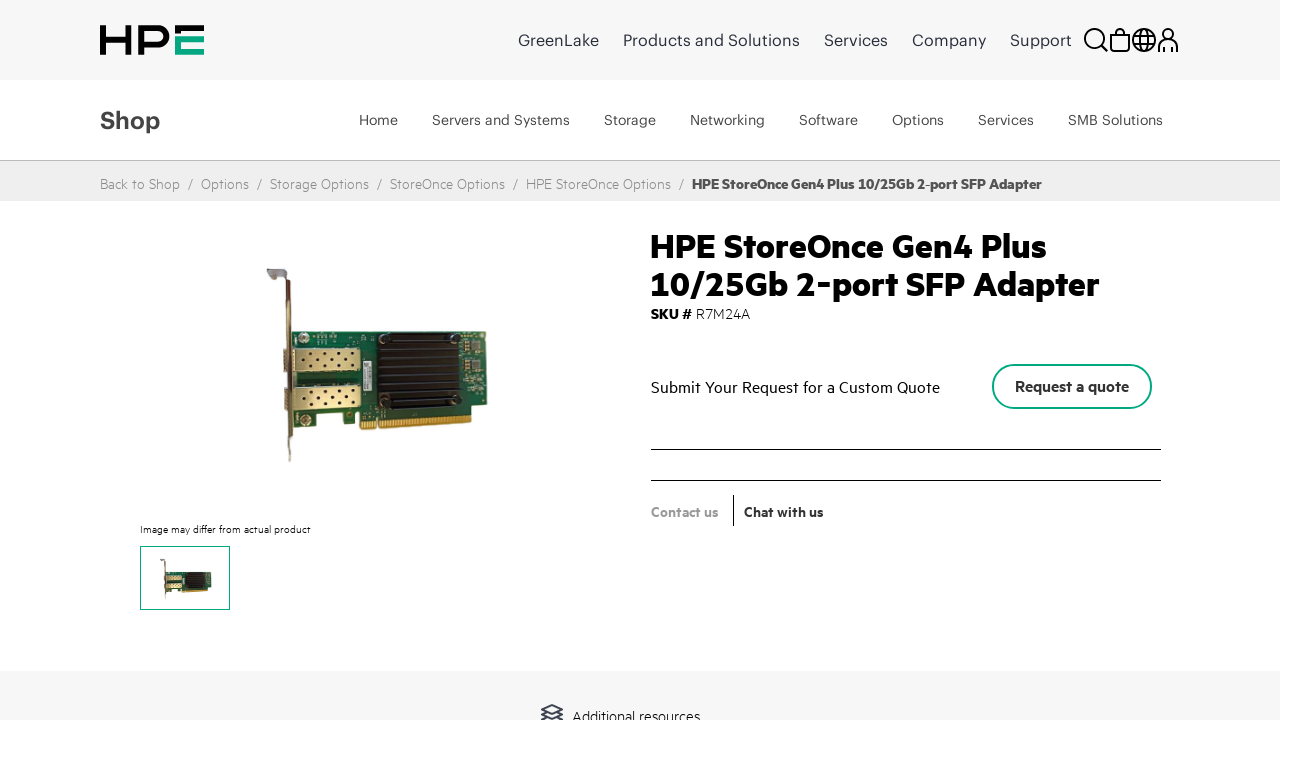

--- FILE ---
content_type: text/html;charset=UTF-8
request_url: https://buy.hpe.com/tr/en/options/storage-options/storeonce-options/hpe-storeonce-gen4-plus-10-25gb-2%e2%80%91port-sfp-adapter/p/r7m24a
body_size: 59365
content:
<!DOCTYPE html>
<html lang="en">
<head>
	<meta http-equiv="X-UA-Compatible" content="IE=edge">
	<title>
		HPE StoreOnce Gen4 Plus 10/25Gb 2&#8209;port SFP Adapter | HPE Store Turkey</title>
	<input type="hidden" id="blacklistdomain" value=""/>

	<link rel="preload" href="/_ui/dist/fonts/MetricHPE-Web-Black.woff" as="font" crossorigin="anonymous" />
	<link rel="preload" href="/_ui/dist/css/theme.min.css?t=202512060321" as="style">
	<link rel="preload" href="https://h50007.www5.hpe.com/hfws/tr/en/hpe/latest.r/root?contentType=js&switchToCHF=true&store_search=true&store_test=prod" as="script">
	<link rel="preload" href="/_ui/dist/js/all.min.js?t=202512060321" as="script">

	<link rel="preconnect" href="https://fh-main.measure.agilemeasure.com">
	<link rel="preconnect" href="https://img.en25.com">
	<link rel="preconnect" href="https://connect.hpe.com">
	<link rel="preconnect" href="https://assets.adobedtm.com">
	<script type="application/ld+json">
    	{"@context":"https://schema.org/","@type":"Organization","name":"HPE Store","alternateName":["Hewlett Packard Enterprise Store","HPE Buy"],"url":"https://buy.hpe.com/tr/en","logo":"https://buy.hpe.com/medias/new-logo-hybris.png?context=bWFzdGVyfGltYWdlc3wxMDA5fGltYWdlL3BuZ3xpbWFnZXMvaDNkL2hlMC80NjY3ODEzNDU1NDY1NC5wbmd8OTg3OTI0MzUxZGU4MmJmYjJjNDk1M2ZjNjM5NDEzZTQwYzNkZDVhZmM3ODdiZjkzNGZmNDU4ZDU0ZWJlMmNmNw","contactPoint":{"@type":"ContactPoint","email":"hpestoresupport@hpe.com"}}</script>
    <script type="application/ld+json">
	{"@context":"https://schema.org/","@type":"Website","name":"HPE Store","alternateName":["Hewlett Packard Enterprise Store","HPE Buy"],"url":"https://buy.hpe.com/tr/en"}</script>
	<base href="/">
	<meta charset="utf-8">
	<meta http-equiv="Content-Type" content="text/html; charset=utf-8"/>
	<meta name="viewport" content="width=device-width, initial-scale=1, user-scalable=no">


	<meta name="bu" content="TSG">
    <meta name="sub_bu" content="TSG.Solutions">
	<meta name="business_subcategory" content="any" />
	<meta name="web_section_id" content="R11988" />
	<meta name="page_content" content="Solutions" />
	<meta name="segment" content="Commercial.SMB" />
	<meta name="lifecycle" content="presales.awareness" />
	<meta name="hp_design_version" content="hpe.1.0" />
	<meta name="target_country" content="tr" />
	<meta name="language" content="en" />

	<meta name="keywords" content="hpe storeonce gen4 plus 10/25gb 2-port sfp adapter, hpe gen4 plus 10/25gb 2-port sfp adapter, storeonce gen4 plus 10/25gb 2-port sfp adapter, r7m24a"/>
<meta name="description" content="Explore and buy the HPE StoreOnce gen4 plus 10/25Gb 2-port SFP adapter at best price which enables to connect your networking systems and improve performance."/>
<meta property="og:url" content="https://buy.hpe.com/tr/en/options/storage-options/storeonce-options/hpe-storeonce-gen4-plus-10-25gb-2%E2%80%91port-sfp-adapter/p/r7m24a"/>
<meta property="og:type" content="Website"/>
<meta property="og:description" content="Explore and buy the HPE StoreOnce gen4 plus 10/25Gb 2-port SFP adapter at best price which enables to connect your networking systems and improve performance."/>
<meta property="og:title" content="HPE StoreOnce Gen4 Plus 10/25Gb 2&amp;#8209;port SFP Adapter | HPE Store Turkey"/>
<meta property="og:image" content="https://assets.ext.hpe.com/is/image/hpedam/s00010552?$product$#.png"/>
<meta name="robots" content="index,follow"/>
<link rel="canonical" href="https://buy.hpe.com/tr/en/options/storage-options/storeonce-options/hpe-storeonce-gen4-plus-10-25gb-2%E2%80%91port-sfp-adapter/p/r7m24a"/>
	<link rel="shortcut icon" type="image/x-icon" media="all" href="/_ui/responsive/theme-lambda/images/favicon.ico" />
		<link rel="stylesheet" type="text/css" media="all" href="/_ui/dist/css/theme.min.css?t=202512060321"/>
			<!-- <link rel="stylesheet" href="https://cdnjs.cloudflare.com/ajax/libs/slick-carousel/1.8.1/slick.css" integrity="sha512-wR4oNhLBHf7smjy0K4oqzdWumd+r5/+6QO/vDda76MW5iug4PT7v86FoEkySIJft3XA0Ae6axhIvHrqwm793Nw==" crossorigin="anonymous" referrerpolicy="no-referrer" />
		<link rel="stylesheet" href="https://kenwheeler.github.io/slick/slick/slick-theme.css" /> -->
	

<script type="text/javascript" src="/_ui/shared/js/analyticsmediator.js"></script>
 




  







<script  type="text/javascript">
	function getCookie(k,r){return(r=RegExp('(^|; )'+encodeURIComponent(k)+'=([^;]*)').exec(document.cookie))?r[2]:'';}
	function elqFormInit() {
	    var ELQ_GUID = getCookie('ELOQUA');
	    //alert(ELQ_GUID);
	    if (ELQ_GUID) {
	            if (ELQ_GUID.indexOf('&') != -1) {
	                    ELQ_GUID = ELQ_GUID.split('&')[0];
	            }
	            if (ELQ_GUID.indexOf('=') != -1) {
	                    ELQ_GUID = ELQ_GUID.split('=')[1];
	            }
		    if(document.getElementById('elqCustomerGUID')){
			document.getElementById('elqCustomerGUID').value = escape(ELQ_GUID);
		    }

	    }
	}
	window.onload = elqFormInit;
	</script>


<script>(window.BOOMR_mq=window.BOOMR_mq||[]).push(["addVar",{"rua.upush":"false","rua.cpush":"false","rua.upre":"false","rua.cpre":"true","rua.uprl":"false","rua.cprl":"false","rua.cprf":"false","rua.trans":"SJ-f104e485-d652-4e3d-a011-145ec2512af4","rua.cook":"true","rua.ims":"false","rua.ufprl":"false","rua.cfprl":"true","rua.isuxp":"false","rua.texp":"norulematch","rua.ceh":"false","rua.ueh":"false","rua.ieh.st":"0"}]);</script>
                              <script>!function(a){var e="https://s.go-mpulse.net/boomerang/",t="addEventListener";if("False"=="True")a.BOOMR_config=a.BOOMR_config||{},a.BOOMR_config.PageParams=a.BOOMR_config.PageParams||{},a.BOOMR_config.PageParams.pci=!0,e="https://s2.go-mpulse.net/boomerang/";if(window.BOOMR_API_key="S6SF3-STDYD-T9NB8-ESKMY-Q2DKU",function(){function n(e){a.BOOMR_onload=e&&e.timeStamp||(new Date).getTime()}if(!a.BOOMR||!a.BOOMR.version&&!a.BOOMR.snippetExecuted){a.BOOMR=a.BOOMR||{},a.BOOMR.snippetExecuted=!0;var i,_,o,r=document.createElement("iframe");if(a[t])a[t]("load",n,!1);else if(a.attachEvent)a.attachEvent("onload",n);r.src="javascript:void(0)",r.title="",r.role="presentation",(r.frameElement||r).style.cssText="width:0;height:0;border:0;display:none;",o=document.getElementsByTagName("script")[0],o.parentNode.insertBefore(r,o);try{_=r.contentWindow.document}catch(O){i=document.domain,r.src="javascript:var d=document.open();d.domain='"+i+"';void(0);",_=r.contentWindow.document}_.open()._l=function(){var a=this.createElement("script");if(i)this.domain=i;a.id="boomr-if-as",a.src=e+"S6SF3-STDYD-T9NB8-ESKMY-Q2DKU",BOOMR_lstart=(new Date).getTime(),this.body.appendChild(a)},_.write("<bo"+'dy onload="document._l();">'),_.close()}}(),"".length>0)if(a&&"performance"in a&&a.performance&&"function"==typeof a.performance.setResourceTimingBufferSize)a.performance.setResourceTimingBufferSize();!function(){if(BOOMR=a.BOOMR||{},BOOMR.plugins=BOOMR.plugins||{},!BOOMR.plugins.AK){var e="true"=="true"?1:0,t="cookiepresent",n="amia37ixyzdwk2ldl37a-f-f6da51d0c-clientnsv4-s.akamaihd.net",i="false"=="true"?2:1,_={"ak.v":"39","ak.cp":"466686","ak.ai":parseInt("299935",10),"ak.ol":"0","ak.cr":13,"ak.ipv":4,"ak.proto":"h2","ak.rid":"aa9d4ee4","ak.r":47376,"ak.a2":e,"ak.m":"x","ak.n":"essl","ak.bpcip":"3.16.13.0","ak.cport":38512,"ak.gh":"23.200.85.104","ak.quicv":"","ak.tlsv":"tls1.2","ak.0rtt":"","ak.0rtt.ed":"","ak.csrc":"-","ak.acc":"","ak.t":"1768120062","ak.ak":"hOBiQwZUYzCg5VSAfCLimQ==ruWM0Ou//mtm/f6Kih/3L1MLAbIyCW1rd5M5tqJvS9bq5JceI3HwIVDxf1YrnAgLbvbwjrS4ZORN6I/lBqV1afw8SaBeXJYRltw4/lt37uhVffwDw2fVoeyPtI1y5xjVDEyFt8V1pj+F03b/Ttqo6T+iFiqavLpVTLM2Fph11GLQrmsi3QkVvhKTuPFsjA0AJSljKllIoX2/[base64]","ak.pv":"202","ak.dpoabenc":"","ak.tf":i};if(""!==t)_["ak.ruds"]=t;var o={i:!1,av:function(e){var t="http.initiator";if(e&&(!e[t]||"spa_hard"===e[t]))_["ak.feo"]=void 0!==a.aFeoApplied?1:0,BOOMR.addVar(_)},rv:function(){var a=["ak.bpcip","ak.cport","ak.cr","ak.csrc","ak.gh","ak.ipv","ak.m","ak.n","ak.ol","ak.proto","ak.quicv","ak.tlsv","ak.0rtt","ak.0rtt.ed","ak.r","ak.acc","ak.t","ak.tf"];BOOMR.removeVar(a)}};BOOMR.plugins.AK={akVars:_,akDNSPreFetchDomain:n,init:function(){if(!o.i){var a=BOOMR.subscribe;a("before_beacon",o.av,null,null),a("onbeacon",o.rv,null,null),o.i=!0}return this},is_complete:function(){return!0}}}}()}(window);</script></head>

<body class="page-productDetails pageType-ProductPage template-pages-product-productLayout2Page  smartedit-page-uid-productDetails smartedit-page-uuid-eyJpdGVtSWQiOiJwcm9kdWN0RGV0YWlscyIsImNhdGFsb2dJZCI6ImhwZUIyQ0dsb2JhbENvbnRlbnRDYXRhbG9nIiwiY2F0YWxvZ1ZlcnNpb24iOiJPbmxpbmUifQ== smartedit-catalog-version-uuid-hpeB2CGlobalContentCatalog/Online  language-en">

<p id="lookupUrl1" style="display:none;">s2048.t.eloqua.com/visitor/v200/svrGP</p>
<p id="ppsone" style="display:none;">50</p>
<p id="siteidone" style="display:none;">2048</p>
<p id="DLKeyone" style="display:none;">d6547807cf984896b000ad5232552b28</p>
<p id="firstPartyCookieDomain" style="display:none;">etrack.ext.hpe.com</p>
<p id="lookupUrl2" style="display:none;">secure.p01.eloqua.com/visitor/v200/svrGP</p>
<p id="ppstwo" style="display:none;">50</p>
<p id="siteidtwo" style="display:none;">2048</p>
<p id="DLKeytwo" style="display:none;">10831b2db3a34b9ea5863b752a46bfad</p>
<p id="eloquafields" style="display:none;">C_EmailAddress,C_FirstName,C_LastName,C_BusPhone,C_Company,C_Address1,C_Address2,C_City,C_Zip_Postal,C_State_Prov,C_Country,C_Number_of_Employees1,C_Email_Opt_In1,C_Estimated_Budget1,C_Industry1,C_Language1,C_Lead_Source___Most_Recent1,C_Mail_Opt_in1,C_Mobile_Opt_in1,C_Phone_Opt_in1,C_MobilePhone,C_Timeframe_to_Buy1,C_Response_Type1,C_Purchase_Role1,C_Contact_Me_Request1,ContactIDExt</p>


 <!--  Testing B2C Logout Start Here-->
                           <input type="hidden" id="usrtkn" value=""/>
                         <!-- token value:: -->
                           <input type="hidden" id="oktalogoutendpoint" value="https://auth.hpe.com/oauth2/aus43pf0g8mvh4ntv357/v1/logout?"/>
                           <input type="hidden" id="oktahostname" value="https://buy.hpe.com"/>
 <!--  Testing B2C Logout End Here -->


<article class='content-with-product-page' style="display:none">
     <!-- AddThis subscript BEGIN -->
                  <div class='subscript'><sup>2</sup></div>
</article>

<span id="pten_discalimer" style="display:none">*RRP - Reseller Recommend Price. Prices may vary based on local reseller.</span>
<span id="pten_discalimer_quote" style="display:none">Prices provided in quotes by local resellers may vary.</span>
<span class="show-more-text" style="display:none">Show more</span>
<span class="show-less-text" style="display:none">Show less</span>


	             <div class="yCmsContentSlot"/>
<div class="yCmsComponent Fe_leaseAmountPopup-wrapper"/>
<div class="content"></div></div></div><!-- Spinner -->
<div class="spinner-container" id="spinner">
			<div class="loader">Loading...</div>
			</div>
  <p style="display:none" id="eloquaURL">https://connect.hpe.com/e/f2?nocache</p> 
  <p style="display:none" id="customerId"></p>
  <p style="display:none" id="languageCode">en</p>
  <p style="display:none" id="addressDoctorError">Our system could not confirm your address to be valid and cannot find a recommended alternative. It is strongly recommended that you edit the address and try again. You may also continue with the address as you entered it if you are sure it is correct.</p>
 <div class="header-container">
	<div id="header" class="header">
</div>
</div>
<ul class="displaynone secondarynavlinks">
    </ul>

	









<div class="gtsIPCheck" style="display:none">

    <section class="hpe-notification hpe-notification--critical rm-margin m-b-0 ">
        <svg class="hpe-icon hpe-notification__icon login_page-error_icon register_err_icon">
          <use xmlns:xlink="http://www.w3.org/1999/xlink" xlink:href="#icon-critical"></use>
        </svg>

        <div class="hpe-notification__content">
            <!-- <h3 class="hpe-notification__title">Login Error</h3> -->
            
            
            

            

                <span id="gtsIPCheckErrorMsg"></span>

            

        </div>
    </section>

</div>

 <div class="gtsIPCheck"  id="partnerLoginErrorCountryMismatch" style="display:none">
    <section class="hpe-notification hpe-notification--critical rm-margin m-b-0 ">
        <svg class="hpe-icon hpe-notification__icon login_page-error_icon register_err_icon">
          <use xmlns:xlink="http://www.w3.org/1999/xlink" xlink:href="#icon-critical"></use>
        </svg>
        <div class="hpe-notification__content">
            <h3 class="hpe-notification__title">
                Provided User Id doesn't have access to this country, Please try sign in to authorized country partner portal.
            </h3> 
        </div>
    </section>
</div> 
<div class="gtsIPCheck" id="partnerLoginErrorNoCountry" style="display:none">
    <section class="hpe-notification hpe-notification--critical rm-margin m-b-0 ">
        <svg class="hpe-icon hpe-notification__icon login_page-error_icon register_err_icon">
          <use xmlns:xlink="http://www.w3.org/1999/xlink" xlink:href="#icon-critical"></use>
        </svg>
        <div class="hpe-notification__content">
            <h3 class="hpe-notification__title">
                Partner doesn’t have any country associated. Please contact System administrator.
            </h3> 
        </div>
    </section>
</div>
<div class="gtsIPCheck" id="partnerLoginInvalidCredentials" style="display:none">
    <section class="hpe-notification hpe-notification--critical rm-margin m-b-0 ">
        <svg class="hpe-icon hpe-notification__icon login_page-error_icon register_err_icon">
          <use xmlns:xlink="http://www.w3.org/1999/xlink" xlink:href="#icon-critical"></use>
        </svg>
        <div class="hpe-notification__content">
            <h3 class="hpe-notification__title">
                Your Email/Password combination is incorrect. Please try again.
            </h3> 
        </div>
    </section>
</div>

<div class="gtsIPCheck" id="partnerRestrictedErrorMsg" style="display:none">
    <section class="hpe-notification hpe-notification--critical rm-margin m-b-0 ">
        <svg class="hpe-icon hpe-notification__icon login_page-error_icon register_err_icon">
          <use xmlns:xlink="http://www.w3.org/1999/xlink" xlink:href="#icon-critical"></use>
        </svg>
        <div class="hpe-notification__content">
            <h3 class="hpe-notification__title">            
                
                
                
                We've identified you as an Partner Store customer accessing HPE Storefront. Please <a href='https://merchantadmin.buy.hpe.com/tr/en/login' target='_blank'>'click here'</a> to log in to the Partner Store.
            </h3> 
        </div>
    </section>
</div>

<div class="gtsIPCheck" id="customerRestrictedErrorMsg" style="display:none">
    <section class="hpe-notification hpe-notification--critical rm-margin m-b-0 ">
        <svg class="hpe-icon hpe-notification__icon login_page-error_icon register_err_icon">
          <use xmlns:xlink="http://www.w3.org/1999/xlink" xlink:href="#icon-critical"></use>
        </svg>
        <div class="hpe-notification__content">
            <h3 class="hpe-notification__title">
                
                
                
                We've identified you as an HPE storefront customer accessing the Partner Store. Please <a href='https://buy.hpe.com/tr/en/login' target='_blank'>'click here'</a> to log in to the HPE storefront.
            </h3> 
        </div>
    </section>
</div>

<div class="gtsIPCheck" id="b2buserRestrictedErrorMsg" style="display:none">
    <section class="hpe-notification hpe-notification--critical rm-margin m-b-0 ">
        <svg class="hpe-icon hpe-notification__icon login_page-error_icon register_err_icon">
          <use xmlns:xlink="http://www.w3.org/1999/xlink" xlink:href="#icon-critical"></use>
        </svg>
        <div class="hpe-notification__content">
            <h3 class="hpe-notification__title">
                Login Error
            </h3>
            <p class="hpe-notification__message">
                The requested account is an existing enterprise account. Please <a href="https://b2b.hpe.com/login/auth" style="color: white; text-decoration: underline">click here</a> to login to enterprise store.
            </p> 
        </div>
    </section>
</div>

<div class="gtsIPCheck" id="employeeRestrictedErrorMsg" style="display:none">
    <section class="hpe-notification hpe-notification--critical rm-margin m-b-0 ">
        <svg class="hpe-icon hpe-notification__icon login_page-error_icon register_err_icon">
          <use xmlns:xlink="http://www.w3.org/1999/xlink" xlink:href="#icon-critical"></use>
        </svg>
        <div class="hpe-notification__content">
            <h3 class="hpe-notification__title">
                Sign-in Error
            </h3>
            <p class="hpe-notification__message">
                The associated account is connected to an employee profile. Please either register or use an alternative account to log in to the storefront.
            </p>
        </div>
    </section>
</div>
<div class="successNotification" style="display:none">

	<section class="hpe-notification hpe-notification--ok rm-margin m-b-0 ">
		 <svg class="hpe-icon hpe-notification__icon login_page-error_icon register_err_icon">
			<use xmlns:xlink="http://www.w3.org/1999/xlink" xlink:href="#icon-critical"></use>
		 </svg>

		 <div class="hpe-notification__content">
			<span id=successMessage>
			<strong>Account created! Please check your email to activate and set your password.</strong>
			</span>
		 </div>
	</section>
</div>
<div class="quoteSuccessNotification" style="display:none">

	<section class="hpe-notification hpe-notification--ok rm-margin m-b-0 ">
		 <svg class="hpe-icon hpe-notification__icon login_page-error_icon register_err_icon">
			<use xmlns:xlink="http://www.w3.org/1999/xlink" xlink:href="#icon-critical"></use>
		 </svg>

		 <div class="hpe-notification__content">
			<span id=successMessage>
			<strong>Quote submitted successfully! Your account has been created - please check your email to activate it and set your password.</strong>
			</span>
		 </div>
	</section>
</div>

<!-- Tax Disclaimer -->
<div id="tax_disclaimer">true</div>

<svg aria-hidden="true" class="svg-icon-lib" role="img" style="position: absolute;" data-enabled xmlns="http://www.w3.org/2000/svg">
<symbol id="icon-add" viewBox="0 0 24 24"><title>add</title><path d="M12 22V2M2 12h20"/></symbol>
<symbol id="icon-alert" viewBox="0 0 24 24"><title>alert</title><path d="M12 17v2m0-9v6m0-13L2 22h20L12 3z"/></symbol>
<symbol id="icon-attachment" viewBox="0 0 24 24"><title>attachment</title><path d="M22 12l-9 9c-6 6-15-3-9-9l9-9c4-4 10 2 6 6l-9 9c-2 2-5-1-3-3l9-9"/></symbol>
<symbol id="icon-bookmark" viewBox="0 0 24 24"><title>bookmark</title><path d="M5 1v21l7-5 7 5V1z"/></symbol>
<symbol id="icon-brand-mark" viewBox="0 0 86 25"><title>brand mark</title><path fill-rule="evenodd" d="M2.5 2.5h81v20h-81z"/></symbol>
<symbol id="icon-calculator" viewBox="0 0 24 24"><title>calculator</title><path d="M22 23H2V1h20v22zm-6-6h2v2h-2v-2zm-5 0h2v2h-2v-2zm5-5h2v2h-2v-2zm-5 0h2v2h-2v-2zm-5 5h2v2H6v-2zm0-5h2v2H6v-2zm12-3H6V5h12v4z"/></symbol>
<symbol id="icon-calendar" viewBox="0 0 24 24"><title>calendar</title><path d="M2 5h20v17H2V5zm16 0V1M6 5V1m-4 9h20"/></symbol>
<symbol id="icon-caret-down" viewBox="0 0 24 24"><title>down</title><path class="hpe-icon--filled" d="M22 8L12 20 2 8z"/></symbol>
<symbol id="icon-caret-next-outline" viewBox="0 0 24 24"><title>next</title><path d="M6 2l12 10L6 22z"/></symbol>
<symbol id="icon-caret-next" viewBox="0 0 24 24"><title>caret-next</title><path class="hpe-icon--filled" d="M6 2l12 10L6 22z"/></symbol>
<symbol id="icon-cart" viewBox="0 0 24 24"><title>cart</title><path d="M5 5h17l-2 9H7L4 2H0m7 12l1 4h13m-2 5a1 1 0 1 1 0-2 1 1 0 0 1 0 2zM9 23a1 1 0 1 1 0-2 1 1 0 0 1 0 2z"/></symbol>
<symbol id="icon-chat" viewBox="0 0 24 24"><title>chat</title><path d="M9 7V1h14v10h-3v5l-5-4M1 7h14v11H9l-5 4v-4H1V7z"/></symbol>
<symbol id="icon-checkmark" viewBox="0 0 24 24"><title>checkmark</title><path d="M2 14l7 6L22 4"/></symbol>
<symbol id="icon-circle-play" viewBox="0 0 24 24"><title>play</title><path d="M12 22c5.523 0 10-4.477 10-10S17.523 2 12 2 2 6.477 2 12s4.477 10 10 10zm-2.5-6.5l6-3.5-6-3.5v7zm1-2l2-1.5-2-1.5v3z"/></symbol>
<symbol id="icon-close" viewBox="0 0 24 24"><title>close</title><path d="M3 3l18 18M3 21L21 3"/></symbol>
<symbol id="icon-configure" viewBox="0 0 24 24"><title>configure</title><path d="M16 15c4.009-.065 7-3.033 7-7 0-3.012-.997-2.015-2-1-.991.98-3 3-3 3l-4-4s2.02-2.009 3-3c1.015-1.003 1.015-2-1-2-3.967 0-6.947 2.991-7 7 .042.976 0 3 0 3-1.885 1.897-4.34 4.353-6 6-2.932 2.944 1.056 6.932 4 4 1.65-1.662 4.113-4.125 6-6 0 0 2.024-.042 3 0z"/></symbol>
<symbol id="icon-contact" viewBox="0 0 24 24"><title>contact</title><path fill="none" d="M1 2h21v16h-8l-8 4v-4H1V2zm5 8h1v1H6v-1zm5 0h1v1h-1v-1zm5 0h1v1h-1v-1z"/></symbol>
<symbol id="icon-cost-savings" viewBox="0 0 24 24"><title>cost savings</title><g fill-rule="evenodd"><path fill-rule="nonzero" d="M12 8.734a1.31 1.31 0 0 0-1.298 1.299c0 .708.59 1.298 1.298 1.298h.669a2.636 2.636 0 0 1 2.636 2.636c0 1.22-.826 2.243-1.967 2.518v1.417h-1.299v-1.299H9.403v-1.298h3.266a1.31 1.31 0 0 0 1.298-1.298 1.31 1.31 0 0 0-1.298-1.299H12a2.636 2.636 0 0 1 0-5.272V6.138h1.298v1.298h1.968v1.298H12zm10.033.236c-1.023-3.383-3.62-6.02-7.003-7.003l.393-1.259a11.805 11.805 0 0 1 7.908 7.908l-1.298.354z" class="hpe-icon--filled"/><path fill-rule="nonzero" d="M12 23.803C5.508 23.803.197 18.492.197 12 .197 5.508 5.508.197 12 .197v1.298C6.216 1.495 1.495 6.216 1.495 12c0 5.784 4.721 10.505 10.505 10.505 5.784 0 10.505-4.721 10.505-10.505h1.298c0 6.492-5.311 11.803-11.803 11.803z" class="hpe-icon--filled hpe-icon--brand"/></g></symbol>
<symbol id="icon-credit-card-security" viewBox="0 0 24 24"><title>credit card security</title><path d="M1.043 4.566v14.607c0 .29.233.523.525.523h20.864c.296 0 .525-.23.525-.523V4.566a.521.521 0 0 0-.525-.523H1.568a.517.517 0 0 0-.525.523zM0 4.566A1.56 1.56 0 0 1 1.568 3h20.864C23.3 3 24 3.698 24 4.566v14.607a1.56 1.56 0 0 1-1.568 1.566H1.568A1.565 1.565 0 0 1 0 19.173V4.566zm1.043 3.651v1.044h21.914V8.217H1.043zM24 7.174v3.13H0v-3.13h24zm-13.565 7.304v1.565H3.13v-1.565h7.305z" class="hpe-icon--filled"/><path fill="#D0021B" d="M20.5 13.5h-6v3h6v-3zm1 4h-8v-5h8v5z"/></symbol>
<symbol id="icon-critical" viewBox="0 0 24 24"><title>critical</title><path d="M10.218 11.82L7.78 14.258l1.602 1.603 2.438-2.438 2.438 2.438 1.603-1.603-2.438-2.438 2.438-2.438-1.603-1.602-2.438 2.438L9.382 7.78 7.78 9.382l2.438 2.438zM13.598.664l9.738 9.738a2.255 2.255 0 0 1 0 3.196l-9.738 9.738a2.255 2.255 0 0 1-3.196 0L.664 13.598a2.255 2.255 0 0 1 0-3.196L10.402.664a2.255 2.255 0 0 1 3.196 0z" class="hpe-icon--filled"/></symbol>
<symbol id="icon-cycle" viewBox="0 0 24 24"><title>cycle</title><path d="M13 20c6-1 8-6 8-10m-7 6l-2 4 4 3M0 9l4-3 3 4m2 10c-6-3-7-8-5-14m16 1C16 1 10 1 6 4.006M20 2v5h-5"/></symbol>
<symbol id="icon-deal-week" viewBox="0 0 137 114">
	<g xmlns="http://www.w3.org/2000/svg" id="Group">
    <g id="DOW_Icon2">
      <path d="M48.7814 16.9674L48.7814 0L0 0L9.67675 16.9674L0 33.9349L48.7814 33.9349L48.7814 16.9674L48.7814 16.9674Z" transform="translate(0 60.4465)" id="Shape" fill="#B72F00" stroke="none"></path>
      <path d="M0 16.9674L0 0L48.7814 0L39.1047 16.9674L48.7814 33.9349L0 33.9349L0 16.9674L0 16.9674Z" transform="translate(87.22437 60.4465)" id="Shape" fill="#B72F00" stroke="none"></path>
      <path d="M0 15.3767L0 66.6767L0 94.2488L47.9861 113.47L95.9721 94.2488L95.9721 66.6767L95.9721 15.3767L47.9861 0L0 15.3767L0 15.3767Z" transform="translate(20.01575 0)" id="Shape" fill="#E5E5E5" stroke="none"></path>
      <path d="M0 14.714L0 62.1698L0 87.7535L44.407 104.456L88.814 87.7535L88.814 62.1698L88.814 14.714L44.407 0L0 14.714L0 14.714Z" transform="translate(23.59637 4.506973)" id="Shape" fill="#515151" stroke="none"></path>
      <path d="M0 0L106.577 0L106.577 33.9349L0 33.9349L0 0Z" transform="translate(14.71344 54.61395)" id="Rectangle-path" fill="#DE3F00" stroke="none"></path>
      <path d="M0 0.0221965L5.56744 0.0221965C7.58151 -0.13973 9.5652 0.590193 10.994 2.01895C12.4227 3.4477 13.1526 5.43139 12.9907 7.44545C13.1526 9.45951 12.4227 11.4432 10.994 12.872C9.5652 14.3007 7.58151 15.0306 5.56744 14.8687L0 14.8687L0 0.0221965ZM5.30233 11.4222C6.38381 11.4717 7.43269 11.0449 8.17229 10.2543C8.91189 9.46366 9.26794 8.38868 9.14651 7.31289C9.14651 4.79429 7.82093 3.20359 5.30233 3.20359L3.71163 3.20359L3.71163 11.2896L5.30233 11.2896L5.30233 11.4222Z" transform="translate(40.961 24.76617)" id="Shape" fill="#FFFFFF" stroke="none"></path>
      <path d="M10.4721 0L10.4721 3.31395L3.84419 3.31395L3.84419 5.56744L9.94186 5.56744L9.94186 8.88139L3.84419 8.88139L3.84419 11.4L10.4721 11.4L10.4721 14.714L0 14.714L0 0L10.4721 0Z" transform="translate(55.80646 24.78836)" id="Shape" fill="#FFFFFF" stroke="none"></path>
      <path d="M9.54419 0L15.1116 14.714L11.2674 14.714L10.207 11.7977L4.90465 11.7977L3.84419 14.714L0 14.714L5.56745 0L9.54419 0ZM6.09768 8.74883L9.14652 8.74883L7.68838 4.63953L6.09768 8.74883Z" transform="translate(67.73669 24.78836)" id="Shape" fill="#FFFFFF" stroke="none"></path>
      <path d="M0 0L3.84419 0L3.84419 11.4L10.3395 11.4L10.3395 14.714L0 14.714L0 0Z" transform="translate(84.57312 24.78836)" id="Shape" fill="#FFFFFF" stroke="none"></path>
      <path d="M3.22127 7.43738C2.29788 7.3914 1.43402 6.96773 0.832334 6.26577C0.230652 5.56381 -0.0559082 4.64532 0.0398739 3.72575C-0.159442 2.46909 0.399652 1.21286 1.4667 0.519795C2.53375 -0.173265 3.90879 -0.173265 4.97584 0.519795C6.04289 1.21286 6.60198 2.46909 6.40267 3.72575C6.40267 5.97924 5.07709 7.43738 3.22127 7.43738ZM3.22127 1.20715C2.02825 1.20715 1.2329 2.26762 1.2329 3.85831C1.2329 5.44901 2.02825 6.50948 3.22127 6.50948C4.4143 6.50948 5.20964 5.44901 5.20964 3.85831C5.20964 2.26762 4.4143 1.20715 3.22127 1.20715L3.22127 1.20715Z" transform="translate(50.06659 43.86261)" id="Shape" fill="#FFFFFF" stroke="none"></path>
      <path d="M0 7.02558L0 0L4.50698 0L4.50698 1.06046L1.19302 1.06046L1.19302 3.18139L4.24186 3.18139L4.24186 4.24186L1.19302 4.24186L1.19302 7.15814L0 7.15814L0 7.02558Z" transform="translate(57.92688 44.14188)" id="Shape" fill="#FFFFFF" stroke="none"></path>
      <path d="M0.132558 0L5.96512 0L5.96512 1.06046L3.57907 1.06046L3.57907 7.02558L2.38605 7.02558L2.38605 1.06046L0 1.06046L0 0L0.132558 0Z" transform="translate(66.01501 44.14188)" id="Shape" fill="#FFFFFF" stroke="none"></path>
      <path d="M5.96512 0L5.96512 7.02558L4.77209 7.02558L4.77209 3.97674L1.19302 3.97674L1.19302 7.02558L0 7.02558L0 0L1.19302 0L1.19302 2.91628L4.77209 2.91628L4.77209 0L5.96512 0Z" transform="translate(73.30566 44.14188)" id="Shape" fill="#FFFFFF" stroke="none"></path>
      <path d="M4.63953 0L4.63953 1.06046L1.19302 1.06046L1.19302 2.91628L4.24186 2.91628L4.24186 3.97674L1.19302 3.97674L1.19302 5.96511L4.63953 5.96511L4.63953 7.02558L0 7.02558L0 0L4.63953 0Z" transform="translate(80.99255 44.14188)" id="Shape" fill="#FFFFFF" stroke="none"></path>
      <path d="M3.97675 0L4.90465 2.65116L7.82094 2.65116L5.43489 4.37441L6.3628 7.02558L3.97675 5.43488L1.5907 7.02558L2.51861 4.37441L0 2.65116L3.04884 2.65116L3.97675 0L3.97675 0Z" transform="translate(29.03076 31.54883)" id="Shape" fill="#FFFFFF" stroke="none"></path>
      <path d="M3.84419 0L4.7721 2.65116L7.82094 2.65116L5.30233 4.37441L6.23024 7.02558L3.84419 5.43488L1.45814 7.02558L2.38605 4.37441L0 2.65116L2.91628 2.65116L3.84419 0L3.84419 0Z" transform="translate(99.15454 31.54883)" id="Shape" fill="#FFFFFF" stroke="none"></path>
    </g>
    <g id="MONTH" fill="#FFFFFF" transform="translate(24 60)">
      <path d="M37.877 10.957Q37.877 13.2773 36.8779 15.1089Q35.8789 16.9404 34.085 17.9556Q32.291 18.9707 30.0674 18.9707Q27.8975 18.9707 26.1196 17.9878Q24.3418 17.0049 23.3535 15.2271Q22.3652 13.4492 22.3652 11.2041Q22.3652 8.85156 23.3643 6.97168Q24.3633 5.0918 26.168 4.06592Q27.9727 3.04004 30.2715 3.04004Q32.4844 3.04004 34.23 4.02295Q35.9756 5.00586 36.9263 6.82666Q37.877 8.64746 37.877 10.957ZM15.6191 18.7021L15.6191 10.2588Q15.6191 9.06641 15.6943 7.6377L15.7266 6.92871L15.5977 6.92871Q15.2539 8.74414 15.0713 9.44238L12.8047 18.7021L8.44336 18.7021L6.06934 9.5498Q5.97266 9.20605 5.56445 6.92871L5.43555 6.92871Q5.58594 10.5381 5.58594 11.4404L5.58594 18.7021L1.51465 18.7021L1.51465 3.29785L8.46484 3.29785L10.5811 11.666Q10.6562 11.9238 10.7798 12.7134Q10.9033 13.5029 10.9355 13.9326L11 13.9326Q11.1182 12.9551 11.376 11.623L13.3525 3.29785L20.1953 3.29785L20.1953 18.7021L15.6191 18.7021ZM45.3857 11.2686L50.8213 18.7021L54.8926 18.7021L54.8926 3.29785L50.5957 3.29785L50.5957 10.2051Q50.5957 11.3652 50.6602 11.8379L50.6172 11.8379Q50.5527 11.6875 50.4292 11.4941Q50.3057 11.3008 50.166 11.0967Q50.0264 10.8926 49.8867 10.6992Q49.7471 10.5059 49.6504 10.3662L44.4404 3.29785L40.0576 3.29785L40.0576 18.7021L44.3545 18.7021L44.3545 12.2354Q44.3545 10.8174 44.29 9.67871L44.333 9.67871Q44.7412 10.3877 45.3857 11.2686ZM65.71 6.92871L65.71 18.7021L61.0479 18.7021L61.0479 6.92871L56.7402 6.92871L56.7402 3.29785L70.0713 3.29785L70.0713 6.92871L65.71 6.92871ZM81.8877 12.9551L81.8877 18.7021L86.5283 18.7021L86.5283 3.29785L81.8877 3.29785L81.8877 9.00195L76.5596 9.00195L76.5596 3.29785L71.9189 3.29785L71.9189 18.7021L76.5596 18.7021L76.5596 12.9551L81.8877 12.9551ZM32.957 11.0859Q32.957 9.18457 32.2266 8.08887Q31.4961 6.99316 30.2285 6.99316Q28.8428 6.99316 28.0693 8.0459Q27.2959 9.09863 27.2959 11.0215Q27.2959 12.9014 28.064 13.9541Q28.832 15.0068 30.1533 15.0068Q30.959 15.0068 31.6035 14.5342Q32.248 14.0615 32.6025 13.1807Q32.957 12.2998 32.957 11.0859Z"></path>
    </g>
  </g>	
</symbol>
<symbol id="HPE-Logo" viewBox="0 0 126 48">
 <svg xmlns="http://www.w3.org/2000/svg">
    <g fill="none" fill-rule="evenodd">
    <path fill="#333" d="M0,29 L0,17 L3,17 L3,22 L8,22 L8,17 L11,17 L11,29 L8,29 L8,24 L3,24 L3,29 L0,29 Z M16.5,29 C13.5,29 12,27 12,24.5 C12,21.5 14,20 16,20 C19,20 20,22.5 20,24 L20,25 L14.5,25 C14.5,26 15,27 16.5,27 C18,27 18.5,26 18.5,26 L19.5,27.5 C19.5,27.5 18.5,29 16.5,29 Z M17.5,23.5 C17.5,23 17.25,22 16,22 C14.75,22 14.5,23 14.5,23.5 L17.5,23.5 Z M25,28.5 L23,28.5 L20,20 L22.5,20 L24,25 L25.5,20 L27.5,20 L29,25 L30.5,20 L33,20 L30,28.5 L28,28.5 L26.5,24 L25,28.5 Z M34,25.5 L34,17 L37,17 C37,17 37,25 37,26 C37,27 38.5,27 39,26.5 L39,28.5 C39,28.5 38,29 37,29 C34.9791644,29 34,28 34,25.5 Z M45.5,23.5 C45.5,23 45.25,22 44,22 C42.75,22 42.5,23 42.5,23.5 L45.5,23.5 Z M44.5,29 C41.5,29 40,27 40,24.5 C40,21.5 42,20 44,20 C47,20 48,22.5 48,24 L48,25 L42.5,25 C42.5,26 43,27 44.5,27 C46,27 46.5,26 46.5,26 L47.5,27.5 C47.5,27.5 46.5,29 44.5,29 Z M61,20 L61,22 L59,22 L59,26 C59,27 60.5,27 61,26.5 L61,28.5 C61,28.5 60,29 59,29 C57,29 56,28 56,25.5 L56,22 L53,22 L53,26 C53,27 54.5,27 55,26.5 L55,28.5 C55,28.5 54,29 53,29 C51,29 50,28 50,25.5 L50,22 L49,22 L49,20 L50,20 L50,18 L53,18 L53,20 L56,20 L56,18 L59,18 L59,20 L61,20 Z M70,25 C70,25 68,25 68,25 L68.0000001,29 L65,29 L65,17 L70,17 C73.5,17 75,19 75,21 C75,23 73.5,25 70,25 Z M72,21 C72,20 71.5,19.5 69.5,19.5 L68,19.5 L68,22.5 L69.5,22.5 C71.5,22.5 72,22 72,21 Z M78.5,29 C76.4999999,29 75,28 75,26 C75,24 76.5,23 78.5,23 C79.5,23 80.5,23.5 80.5,23.5 C80.5,22.5 80,22 78.5,22 C77,22 76.5,22.5 76.5,22.5 L76,21 C76.5,20.5 77.5,20 78.5,20 C81,20 83,20.5 83,23.5 L82.9999999,29.0000001 L80.9999999,29.0000001 L80.5,28.5 C80.5,28.5 79.5,29 78.5,29 Z M80.5,25.5 C80.5,25.5 80,25 79,25 C78,25 77.5,25.5 77.5,26 C77.5,26.5 78,27 79,27 C80,27 80.5,26.5 80.5,25.5 Z M91,23 C91,23 90,22 89,22 C88,22 86.8571429,22.5 86.8571429,24.5 C86.8571429,26.5 88,27 89,27 C90,27 91,26 91,26 L92,27.5 C92,27.5 91,29 88.5714288,29 C85.5,29 84,27 84,24.5 C84,21.5 86,20 88.5714286,20 C91,20 92,21.5 92,21.5 L91,23 Z M96,25 L96,29 L93.5,29 L93.5,17 L96,17 L96,24 L99,20 L102,20 L98.5,24.5 L102,29 L99,29 L96,25 Z M107.5,25.5 C107.5,25.5 107,25 106,25 C105,25 104.5,25.5 104.5,26 C104.5,26.5 105,27 106,27 C107,27 107.5,26.5 107.5,25.5 Z M105.5,29 C103.5,29 102,28 102,26 C102,24 103.5,23 105.5,23 C106.5,23 107.5,23.5 107.5,23.5 C107.5,22.5 107,22 105.5,22 C104,22 103.5,22.5 103.5,22.5 L103,21 C103.5,20.5 104.5,20 105.5,20 C108,20 110,20.5 110,23.5 L110,29.0000001 L108,29.0000001 L107.5,28.5 C107.5,28.5 106.5,29 105.5,29 Z M114,21.5 C114.5,20.5 115,20 116,20 C116.5,20 117,20.5 117,20.5 L116.5,23 C116.5,23 116,22.5 115.5,22.5 C114.5,22.5 114,23.1685183 114,24 L114,29 L111.5,29 L111.5,20 L114,20 L114,21.5 Z M121,29 C119,29 117.5,27.5 117.5,24.5 C117.5,21.5 119,20 121,20 C122.5,20 123.5,21 123.5,21 L123.5,17.5 L126,17.5 L126,29 L123.5,29 L123.5,28 C123.5,28 122.5,29 121,29 Z M122.5,26.4999999 C123.5,25.9999999 123.5,24.9999999 123.5,24.4999999 C123.5,23.9999999 123.5,23 122.5,22.5 C121.5,22 120,22.5 120,24.5 C120,26.5 121.5,26.9999999 122.5,26.4999999 Z M7,33 L7,35 L2,35 L2,38 L6.5,38 L6.5,40 L2,40 L2,43 L7,43 L7,44.9999998 L0,45 L0,33 L7,33 Z M17,39.5 L17,45 L15,45 L15,39.5 C15,38 14.0298955,37.5 13,37.5 C12,37.5 11,38.5 11,40.5 L11,45 L9,45 L9,36 L11,36 L11,37 C11,37 12,36 13.5,36 C15.5,36 17,37 17,39.5 Z M21,36 L23,36 L23,38 L21,38 L21,42.5 C21,43.5 22.5,43.5 23,43 L23,44.5 C23,44.5 22.5,45 21.5,45 C21,45 19,45 19,42 L19,38 L18,38 L18,36 L19,36 L19,34 L21.0000001,34 L21,36 Z M24,40.5 C24,38 25,36 28,36 C30.5,36 32,38 32,40 L32,41 L26,41 C26,43 27.5,43.5 28.5,43.5 C30,43.5 30.5,42.5 30.5,42.5 L31.5,43.5 C31.5,43.5 30.5,45 28.5,45 C25.5,45 24,43 24,40.5 Z M30,39.5 C30,38 29,37.5 28,37.5 C26.5,37.5 26,38.5 26,39.5 L30,39.5 Z M38,36.0000001 C38.5,36.0000001 39,36.5 39,36.5 L39,38.4999999 C39,38.4999999 38.5,38 37.5,38 C36.5,38 36,38.5 36,40 L36,45.0000001 L34,45.0000001 L34,36.0000001 L36,36.0000001 L36,37.5000001 C36,37.5000001 36.5,36.0000001 38,36.0000001 Z M48.5,40.5 C48.5,43 47.5,45 45,45 C43,45 42,43.5 42,43.5 L42,48 L40,48 L40,36 L42,36 L42,37.5 C42,37.5 43,36 45,36 C47.5,36 48.5,38 48.5,40.5 Z M42,41 C42,42 42.5,43.5 44.5,43.5 C45.5,43.5 46.5,42.5 46.5,40.5 C46.5,38.5 45.5,37.5 44.5,37.5 C43,37.5 42,38.5 42,40 C42,40 42,41 42,41 Z M54,36.0000001 C54.5,36.0000001 55,36.5 55,36.5 L55,38.4999999 C55,38.4999999 54.5,38 53.5,38 C52.5,38 52,38.5 52,40 L52,45.0000001 L50,45.0000001 L50,36.0000001 L52,36.0000001 L52,37.5000001 C52,37.5000001 52.5,36.0000001 54,36.0000001 Z M57,36 L59,36 L59,45 L57,45 L57,36 Z M58,33 C59,33 59,33 59,34.0002128 C59,35.0004257 59,35 58,35 C57,35 57,35.0004257 57,34.0002128 C57,33 57,33 58,33 Z M67.5,37 C67.5,37 66,36 64.5,36 C62.5,36 61,37 61,38.5 C61,41.5 66,40.5 66,42.5 C66,43 65.5,43.5 64,43.5 C62.5,43.5 61.5,43 61.5,43 L61,44 C61,44 62.5,45 64.5,45 C66.5,45 68,44 68,42.5 C68,39.5 63,40 63,38.5 C63,38 63,37.5 65,37.5 C66,37.5 67,38 67,38 L67.5,37 Z M75,39.5 C75,38 74,37.5 73,37.5 C71.5,37.5 71,38.5 71,39.5 L75,39.5 Z M69,40.5 C69,38 70,36 73,36 C75.5,36 77,38 77,40 L77,41 L71,41 C71,43 72.5,43.5 73.5,43.5 C75,43.5 75.5,42.5 75.5,42.5 L76.5,43.5 C76.5,43.5 75.5,45 73.5,45 C70.5,45 69,43 69,40.5 Z"></path>
    <path fill="#01A982" d="M0,12 L40,12 L40,0 L0,0 L0,12 Z M3,3 L37,3 L37,9 L3,9 L3,3 Z"></path> 
    </g> 
 </svg>
</symbol>
<symbol id="icon-deliver" viewBox="0 0 24 24"><title>deliver</title><path d="M3 18H1V3h13v14m0 1H9m-3 3a3 3 0 1 0 0-6 3 3 0 0 0 0 6zm11 0a3 3 0 1 0 0-6 3 3 0 0 0 0 6zM14 8h5l4 5v5h-3"/></symbol>
<symbol id="icon-directions" viewBox="0 0 24 24"><title>directions</title><path d="M17 11l5-5-5-5m5 5h-4a6 6 0 0 0-6 6v12M7 6l-5 5 5 5m-5-5h4a6 6 0 0 1 6 6v7"/></symbol>
<symbol id="icon-document-add" viewBox="0 0 24 24"><title>add document</title><path d="M24 23.5H4.008v-1.992h18v-15h-5.016V1.492H6V8.5H4.008v-9h15.89L24 3.602V23.5zM19.008 4.492h3v-.094l-2.906-2.906h-.094v3zM3.516 13.797v-3.305H6.07v3.305h3.54v2.39H6.07v3.305H3.516v-3.305H0v-2.39h3.516z" class="hpe-icon--filled"/></symbol>
<symbol id="icon-document-pdf" viewBox="0 0 24 24"><title>PDF document</title><path d="M4.998 9V1H19.5L23 4.5V23H4M18 1v5h5M3 12h1.5c2 0 2.25 1.25 2.25 2s-.25 2-2.25 2H3.25v2H3v-6zm6.5 6v-6h1.705c1.137 0 2.295.5 2.295 3s-1.158 3-2.295 3H9.5zm7 1v-7h4m-4 3.5h3"/></symbol>
<symbol id="icon-down" viewBox="0 0 24 24"><title>down</title><path d="M2 8.35l10.173 9.823L21.997 8"/></symbol>
<symbol id="icon-duplicate" viewBox="0 0 24 24"><title>duplicate</title><path d="M4.5 17H1V1h16v3.5M7 7h16v16H7V7zm8 4v8-8zm-4 4h8-8z"/></symbol>
<symbol id="icon-edit" viewBox="0 0 24 24"><title>edit</title><path d="M14 4l6 6-6-6zm8.294 1.294c.39.39.387 1.025-.008 1.42L9 20l-7 2 2-7L17.286 1.714a1 1 0 0 1 1.42-.008l3.588 3.588zM3 19l2 2m2-4l8-8"/></symbol>
<symbol id="icon-expansion" viewBox="0 0 40 40"><title>expansion</title><path fill-rule="evenodd" d="M6.68 6.68v5h26.64V32.5H6.68v3.32H3.32V10H0V6.68h6.68zM30 15H6.68v14.18H30V15zM13.32 5H40v21.25h-3.32V8.32H10v-5H3.32V0h10v5zM10 39.18v-3.36h15v3.36H10z" class="hpe-icon--filled"/></symbol>
<symbol id="icon-fast-forward" viewBox="0 0 24 24"><title>fast forward</title><path d="M9 2.059V8L1 2.059v20L9 16v6.059l13-10z"/></symbol>
<symbol id="icon-filter" viewBox="0 0 24 24"><title>filter</title><path d="M3 6l7 7v8h4v-8l7-7V3H3z"/></symbol>
<symbol id="icon-folder" viewBox="0 0 24 24"><title>folder</title><path d="M2 10V2h8l3 4h9v4H2zm0 0h20v12H2V10z"/></symbol>
<symbol id="icon-grid" viewBox="0 0 24 24"><title>grid</title><path fill-rule="evenodd" d="M0 0h10.667v10.667H0V0zm0 13.333h10.667V24H0V13.333zM13.333 0H24v10.667H13.333V0zm0 13.333H24V24H13.333V13.333z" class="hpe-icon--filled"/></symbol>
<symbol id="icon-host-maintenance" viewBox="0 0 24 24"><title>host maintenance</title><path d="M14 23l6-6m1-3a2 2 0 1 0 2 2M17 4h1v1h-1V4zm-7 19H3V1h18v10M3 13h14M3 18h10M3 8h18"/></symbol>
<symbol id="icon-internal-storage" viewBox="0 0 18 18"><title>internal storage</title><path d="M4 4H3.33333V2.66667H4V4Z" fill="currentColor"/>
<path fill-rule="evenodd" clip-rule="evenodd" d="M13.3333 0.666672C14.4379 0.666672 15.3333 1.5621 15.3333 2.66667V12C15.3333 13.1046 14.4379 14 13.3333 14H14.6667C15.0349 14 15.3333 14.2985 15.3333 14.6667C15.3333 15.0349 15.0349 15.3333 14.6667 15.3333H1.33333C0.965141 15.3333 0.666664 15.0349 0.666664 14.6667C0.666664 14.2985 0.965141 14 1.33333 14H2.66666C1.56209 14 0.666664 13.1046 0.666664 12V2.66667C0.666664 1.5621 1.56209 0.666672 2.66666 0.666672H13.3333ZM2 12C2 12.3682 2.29847 12.6667 2.66666 12.6667H13.3333C13.7015 12.6667 14 12.3682 14 12V10H2V12ZM2 8.66667H14V6H2V8.66667ZM2.66666 2.00001C2.29847 2.00001 2 2.29848 2 2.66667V4.66667H14V2.66667C14 2.29848 13.7015 2.00001 13.3333 2.00001H2.66666Z" fill="currentColor"/></symbol>

<symbol id="icon-transceivers" viewBox="0 0 18 18"><title>transceivers</title>
<path fill-rule="evenodd" clip-rule="evenodd" d="M8.00023 4.71439C9.10468 4.71452 10.0002 5.60991 10.0002 6.71439C10.0001 7.58469 9.44308 8.32306 8.66689 8.59785V14.6669C8.6668 15.0349 8.36825 15.3334 8.00023 15.3335C7.63209 15.3335 7.33365 15.035 7.33356 14.6669V8.59785C6.55729 8.3231 6.00037 7.58475 6.00023 6.71439C6.00024 5.60984 6.89567 4.71439 8.00023 4.71439ZM8.00023 6.04772C7.63205 6.04772 7.33358 6.34621 7.33356 6.71439C7.33374 7.08243 7.63215 7.38106 8.00023 7.38106C8.3682 7.38093 8.66671 7.08235 8.66689 6.71439C8.66688 6.34629 8.3683 6.04785 8.00023 6.04772Z" fill="currentColor"/>
<path d="M2.81468 1.52884C3.07501 1.26858 3.49705 1.26859 3.75739 1.52884C4.01753 1.78919 4.01761 2.21126 3.75739 2.47155C1.48756 4.74148 1.41648 8.37799 3.5445 10.7333L3.75739 10.9566L3.80361 11.0074C4.01696 11.2692 4.00134 11.6559 3.75739 11.8999C3.51338 12.1437 3.12722 12.1588 2.86546 11.9455L2.81468 11.8999L2.55491 11.6258C-0.0459886 8.74716 0.0404249 4.30319 2.81468 1.52884Z" fill="currentColor"/>
<path d="M12.2431 1.52884C12.4872 1.28487 12.8732 1.26967 13.135 1.48327L13.1858 1.52884L13.4455 1.80228C16.0465 4.68098 15.9601 9.12559 13.1858 11.8999L13.135 11.9455C12.8733 12.1589 12.4871 12.1436 12.2431 11.8999C11.9827 11.6396 11.9827 11.2169 12.2431 10.9566L12.456 10.7333C14.5152 8.45405 14.515 4.97483 12.456 2.69551L12.2431 2.47155L12.1968 2.42077C11.9835 2.15893 11.9991 1.77285 12.2431 1.52884Z" fill="currentColor"/>
<path d="M4.75088 3.36869C5.01273 3.15507 5.39936 3.17016 5.64346 3.41426C5.90345 3.67453 5.90343 4.09668 5.64346 4.35697L5.52497 4.48132C4.38078 5.7476 4.38086 7.68048 5.52497 8.94681L5.64346 9.07116L5.68903 9.12194C5.90228 9.38369 5.88719 9.76986 5.64346 10.0139C5.39946 10.2578 5.01272 10.2734 4.75088 10.0601L4.7001 10.0139L4.53473 9.84004C2.87963 8.00817 2.93471 5.17976 4.7001 3.41426L4.75088 3.36869Z" fill="currentColor"/>
<path d="M10.357 3.41426C10.6011 3.1702 10.9877 3.15503 11.2496 3.36869L11.3004 3.41426L11.4657 3.58874C13.1204 5.42056 13.0654 8.24849 11.3004 10.0139L11.2496 10.0601C10.9878 10.2736 10.6011 10.2578 10.357 10.0139C10.0969 9.75354 10.0968 9.33145 10.357 9.07116L10.4755 8.94681C11.6195 7.68054 11.6195 5.74758 10.4755 4.48132L10.357 4.35697L10.3114 4.30684C10.0978 4.04502 10.113 3.65839 10.357 3.41426Z" fill="currentColor"/></symbol>

<symbol id="icon-it-transformation" viewBox="0 0 24 24"><title>IT transformation</title><g fill="none" fill-rule="evenodd"><path d="M23.072 4.446L20.436.196l-4.288 2.676.668 1.062 2.558-1.573c-1.77 9.01-8.931 16.288-18.02 18.177l.236 1.22c9.521-1.968 16.997-9.522 18.964-19.004l1.456 2.321 1.062-.63z" class="hpe-icon--filled hpe-icon--brand"/><path d="M10.207 14.95c-.433.355-.866.67-1.338.984v-5.901h5.862c-.275.433-.59.865-.944 1.298h-3.58v3.62zm7.868-2.832c.433-.669.827-1.377 1.22-2.085h.079v10.465H8.869v-.039c.747-.393 1.456-.787 2.124-1.259h7.082v-7.082zM6.902 17.115c-.433.236-.866.433-1.299.669V6.767h10.938c-.197.433-.393.866-.63 1.299h-9.01v9.049zm13.337-9.05c.197-.432.354-.865.512-1.298h1.888v17.036H5.603v-1.81c.433-.157.866-.314 1.299-.511v1.023H21.34V8.065h-1.102z" class="hpe-icon--filled"/></g></symbol>
<symbol id="icon-language" viewBox="0 0 24 24"><title>language</title><path d="M12 23c6.075 0 11-4.925 11-11S18.075 1 12 1 1 5.925 1 12s4.925 11 11 11zm0 0c3 0 4-5 4-11S15 1 12 1 8 6 8 12s1 11 4 11zM2 16h20M2 8h20"/></symbol>
<symbol id="icon-like" viewBox="0 0 24 24"><title>like</title><path d="M1 23h19c2 0 3-1 3-3V10h-7V4c0-2-1-3-3-3h-2s-.016 6-.016 7.326C10.984 9.652 10 11 8 11H1v12zm5 0V11"/></symbol>
<symbol id="icon-link-down" viewBox="0 0 24 24"><title>down</title><path d="M12 22V2M3 13l9 9 9-9"/></symbol>
<symbol id="icon-link-next-short" viewBox="0 0 24 24"><title>next</title><path d="M2 12h20m-9-9l9 9-9 9"/></symbol>
<symbol id="icon-link-next" viewBox="0 0 24 24"><title>next</title><path d="M2 12h20m-9-9l9 9-9 9"/></symbol>
<symbol id="icon-link-previous" viewBox="0 0 24 24"><title>previous</title><path d="M22 12H2m9-9l-9 9 9 9"/></symbol>
<symbol id="icon-list" viewBox="0 0 24 24"><title>list</title><path fill-rule="evenodd" d="M0 0h24v6H0V0zm0 8.571h24v6H0v-6zM0 18h24v6H0v-6z" class="hpe-icon--filled"/></symbol>
<symbol id="icon-lock" viewBox="0 0 24 24"><title>lock</title><path d="M19 23V11H5v12h14zm-7-8v4m5-8V7c0-3 0-6-5-6S7 4 7 7v4"/></symbol>
<symbol id="icon-mail" viewBox="0 0 24 24"><title>mail</title><path d="M1 5l11 9 11-9M1 20h22V4H1v16z"/></symbol>
<symbol id="icon-management-software" viewBox="0 0 18 18"><title>management software</title><path fill-rule="evenodd" clip-rule="evenodd" d="M8.72135 0.0299479L8.93424 0.0501302C11.13 0.286618 13.0827 1.34584 14.4746 2.9069C14.9271 3.41465 14.8735 4.12044 14.4889 4.58529C15.0259 5.60479 15.3333 6.76752 15.3333 8C15.3333 12.0482 12.0482 15.3333 8 15.3333C3.95181 15.3333 0.666664 12.0482 0.666664 8C0.666683 4.11882 3.68653 0.941278 7.50325 0.685547C7.71333 0.309408 8.10168 0.0385157 8.57487 0.0253906L8.72135 0.0299479ZM7.33333 2.03776C4.3349 2.36981 2.00002 4.91357 2 8C2 11.3118 4.68819 14 8 14C11.3118 14 14 11.3118 14 8C14 7.08203 13.7911 6.21169 13.4219 5.43294L9.46679 8.39974C8.58781 9.05898 7.33333 8.43206 7.33333 7.33333V2.03776ZM8.66666 7.33333L13.4401 3.7526C12.2359 2.42281 10.5524 1.5352 8.66666 1.36458V7.33333Z" fill="currentColor"/></symbol>
<symbol id="icon-map-location" viewBox="0 0 24 24"><title>location</title><path d="M17.5 6.5L23 9v13l-7-3-8 3-7-3V6l5 2m10 11v-7M8 22V12m4 4.273S6 11.5 6 7c0-3.75 3-6 6-6s6 2.25 6 6c0 4.5-6 9.273-6 9.273zM13 7a1 1 0 1 0-2 0 1 1 0 0 0 2 0z"/></symbol>
<symbol id="icon-market-growth" viewBox="0 0 24 24"><title>market growth</title><g fill-rule="evenodd"><path fill-rule="nonzero" d="M22.505 22.577H.197V4.872h16.406V6.21H1.495v15.069h19.672V9.475h1.338v13.102zM2.833 18.013H4.13v1.967H2.833v-1.967zm2.597-1.967h1.298v3.934H5.43v-3.934zm2.636-2.636h1.298v6.57H8.066v-6.57zm2.636 1.298H12v5.233h-1.298v-5.233zm2.596 1.338h1.299v3.934h-1.299v-3.934zm2.636-1.338h1.299v5.233h-1.299v-5.233zm2.636-1.967h1.299v7.2H18.57v-7.2z" class="hpe-icon--filled"/><path fill-rule="nonzero" class="hpe-icon--filled hpe-icon--brand" d="M18.57 2.275v1.299h2.991l-7.279 8.577-4.249-4.249-7.2 7.2v1.849l7.2-7.2L14.282 14l8.223-9.482v2.99h1.298V2.275z"/></g></symbol>
<symbol id="icon-memory" viewBox="0 0 18 18"><title>memory</title><path fill-rule="evenodd" clip-rule="evenodd" d="M8 0.666687C9.90403 0.666687 11.6585 0.974232 12.9616 1.49546C13.6113 1.75534 14.1819 2.08164 14.6009 2.47788C15.0212 2.87544 15.3333 3.38952 15.3333 4.00002C15.3333 4.14331 15.3149 4.28101 15.2832 4.41343C15.3153 4.49155 15.3333 4.57699 15.3333 4.66669V11.3334C15.3333 11.455 15.2998 11.5685 15.2428 11.6667C15.2998 11.7649 15.3333 11.8784 15.3333 12C15.3333 12.6105 15.0212 13.1246 14.6009 13.5222C14.1819 13.9184 13.6113 14.2447 12.9616 14.5046C11.6585 15.0258 9.90403 15.3334 8 15.3334C6.09596 15.3334 4.3415 15.0258 3.03841 14.5046C2.38871 14.2447 1.81808 13.9184 1.39909 13.5222C0.978763 13.1246 0.666664 12.6105 0.666664 12C0.666664 11.8784 0.700232 11.7649 0.757159 11.6667C0.700232 11.5685 0.666664 11.455 0.666664 11.3334V4.66669C0.666664 4.57699 0.684672 4.49155 0.716794 4.41343C0.685049 4.28101 0.666664 4.14331 0.666664 4.00002C0.666664 3.38952 0.978763 2.87544 1.39909 2.47788C1.81808 2.08164 2.38871 1.75534 3.03841 1.49546C4.3415 0.974232 6.09596 0.666687 8 0.666687ZM14 9.98179C13.6899 10.1786 13.3395 10.3534 12.9616 10.5046C11.6585 11.0258 9.90403 11.3334 8 11.3334C6.09596 11.3334 4.3415 11.0258 3.03841 10.5046C2.66047 10.3534 2.3101 10.1786 2 9.98179V11.3334C2 11.455 1.96643 11.5685 1.9095 11.6667C1.96643 11.7649 2 11.8784 2 12C2 12.1258 2.06098 12.313 2.3151 12.5534C2.57081 12.7952 2.97712 13.0443 3.53385 13.2669C4.6436 13.7108 6.22234 14 8 14C9.77765 14 11.3564 13.7108 12.4661 13.2669C13.0229 13.0443 13.4292 12.7952 13.6849 12.5534C13.939 12.313 14 12.1258 14 12C14 11.8785 14.033 11.7648 14.0898 11.6667C14.033 11.5686 14 11.4549 14 11.3334V9.98179ZM14 5.98179C13.6899 6.17856 13.3395 6.3534 12.9616 6.50458C11.6585 7.02581 9.90403 7.33335 8 7.33335C6.09596 7.33335 4.3415 7.02581 3.03841 6.50458C2.66047 6.3534 2.3101 6.17856 2 5.98179V8.00002C2 8.1258 2.06098 8.31301 2.3151 8.55341C2.57081 8.79523 2.97712 9.04425 3.53385 9.26695C4.6436 9.71077 6.22234 10 8 10C9.77765 10 11.3564 9.71077 12.4661 9.26695C13.0229 9.04425 13.4292 8.79523 13.6849 8.55341C13.939 8.31301 14 8.1258 14 8.00002V5.98179ZM8 2.00002C6.22234 2.00002 4.6436 2.28927 3.53385 2.73309C2.97712 2.95579 2.57081 3.20481 2.3151 3.44663C2.06098 3.68703 2 3.87424 2 4.00002C2 4.1258 2.06098 4.31301 2.3151 4.55341C2.57081 4.79524 2.97712 5.04425 3.53385 5.26695C4.6436 5.71077 6.22234 6.00002 8 6.00002C9.77765 6.00002 11.3564 5.71077 12.4661 5.26695C13.0229 5.04425 13.4292 4.79524 13.6849 4.55341C13.939 4.31301 14 4.1258 14 4.00002C14 3.87424 13.939 3.68703 13.6849 3.44663C13.4292 3.20481 13.0229 2.95579 12.4661 2.73309C11.3564 2.28927 9.77765 2.00002 8 2.00002Z" fill="currentColor"/></symbol>
<symbol id="icon-money" viewBox="0 0 24 24"><title>money</title><path d="M16 16c0-1.105-3.134-2-7-2s-7 .895-7 2 3.134 2 7 2 7-.895 7-2zM2 16v4.937C2 22.077 5.134 23 9 23s7-.924 7-2.063V16M9 5c-4.418 0-8 .895-8 2s3.582 2 8 2M1 7v5c0 1.013 3.582 2 8 2M23 4c0-1.105-3.1-2-6.923-2-3.824 0-6.923.895-6.923 2s3.1 2 6.923 2S23 5.105 23 4zm-7 12c3.824 0 7-.987 7-2V4M9.154 4v10.166M9 9c0 1.013 3.253 2 7.077 2C19.9 11 23 10.013 23 9"/></symbol>
<symbol id="icon-next" viewBox="0 0 24 24"><title>next</title><path class="hpe-icon--filled" d="M6.6 24L5 22.4 15.4 12 5 1.6 6.6 0l12 12z"/></symbol>
<symbol id="icon-notification" viewBox="0 0 24 24"><title>notification</title><path d="M4 19V9a8 8 0 0 1 16 0v10M1 19h22m-8 0v1a3 3 0 1 1-6 0v-1"/></symbol>
<symbol id="icon-ok" viewBox="0 0 24 24"><title>ok</title><path d="M12 24C5.373 24 0 18.627 0 12S5.373 0 12 0s12 5.373 12 12-5.373 12-12 12zm-1.33-10.27L7.2 11.127l-1.31 1.746 5.258 3.942L17.25 8.27l-1.775-1.268-4.806 6.728z" class="hpe-icon--filled"/></symbol>
<symbol id="icon-operating-system" viewBox="0 0 18 18"><title>operating system</title><path fill-rule="evenodd" clip-rule="evenodd" d="M8.13737 0.670578C12.124 0.743843 15.3333 3.99582 15.3333 8C15.3333 12.0042 12.124 15.2562 8.13737 15.3294C8.0922 15.3317 8.04643 15.3333 8 15.3333C7.95334 15.3333 7.90735 15.3318 7.86198 15.3294C3.8756 15.2558 0.666664 12.004 0.666664 8C0.666664 3.99604 3.8756 0.744185 7.86198 0.670578C7.90735 0.668253 7.95334 0.666672 8 0.666672C8.04643 0.666672 8.0922 0.668275 8.13737 0.670578ZM6.25521 11.3333C6.33311 11.7552 6.42991 12.1402 6.54687 12.4805C6.93451 13.6081 7.44028 14 8 14C8.55971 14 9.06549 13.6081 9.45312 12.4805C9.57009 12.1402 9.66688 11.7552 9.74479 11.3333H6.25521ZM3.01107 11.3333C3.62602 12.2519 4.4881 12.99 5.50195 13.4551C5.4221 13.2799 5.35007 13.0985 5.28646 12.9134C5.12312 12.4382 4.99748 11.906 4.90299 11.3333H3.01107ZM11.097 11.3333C11.0025 11.906 10.8769 12.4382 10.7135 12.9134C10.6499 13.0986 10.5773 13.2798 10.4974 13.4551C11.5115 12.9901 12.3739 12.2521 12.9889 11.3333H11.097ZM11.2578 6C11.31 6.64258 11.3333 7.31522 11.3333 8C11.3333 8.68479 11.31 9.35743 11.2578 10H13.3333C13.4409 10 13.5422 10.0263 13.6322 10.0716C13.8698 9.42588 14 8.72819 14 8C14 7.29861 13.8787 6.62565 13.6575 6H11.2578ZM2.34245 6C2.12127 6.62565 2 7.29861 2 8C2 8.7014 2.12127 9.37435 2.34245 10H4.74218C4.68997 9.35743 4.66666 8.68479 4.66666 8C4.66666 7.31522 4.68997 6.64258 4.74218 6H2.34245ZM6.08073 6C6.0264 6.62306 6 7.29488 6 8C6 8.70513 6.0264 9.37695 6.08073 10H9.91927C9.9736 9.37695 10 8.70513 10 8C10 7.29488 9.9736 6.62306 9.91927 6H6.08073ZM5.50195 2.54428C4.48799 3.0093 3.62607 3.74803 3.01107 4.66667H4.90299C4.99749 4.09399 5.12312 3.56181 5.28646 3.08659C5.35013 2.90135 5.422 2.71967 5.50195 2.54428ZM8 2.00001C7.44028 2.00001 6.93451 2.39194 6.54687 3.51954C6.42991 3.8598 6.33311 4.24477 6.25521 4.66667H9.74479C9.66688 4.24477 9.57009 3.8598 9.45312 3.51954C9.06549 2.39194 8.55971 2.00001 8 2.00001ZM10.4974 2.54428C10.5774 2.71974 10.6498 2.90127 10.7135 3.08659C10.8769 3.56181 11.0025 4.09399 11.097 4.66667H12.9889C12.3738 3.74787 11.5116 3.00929 10.4974 2.54428Z" fill="currentColor"/></symbol>
<symbol id="icon-performance" viewBox="0 0 24 24"><title>performance</title><g fill-rule="evenodd"><path fill-rule="nonzero" d="M3.974 16.079H2.675c0-5.115 4.17-9.325 9.325-9.325 2.754 0 5.272 1.18 7.121 3.266l-.983.865C16.564 9.075 14.36 8.052 12 8.052c-4.407.04-8.026 3.62-8.026 8.027zm19.83 3.777h-8.538a.663.663 0 0 1-.67-.67c0-.353.276-.668.67-.668h7.2v-2.44c0-5.783-4.722-10.504-10.505-10.504-5.784 0-10.466 4.721-10.466 10.505v2.439h7.2c.354 0 .669.275.669.669a.663.663 0 0 1-.669.669H.197v-3.738C.197 9.626 5.508 4.315 12 4.315c6.492 0 11.803 5.311 11.803 11.803v3.738z" class="hpe-icon--filled"/><path fill-rule="nonzero" d="M18.531 14.702c.118.354-.079.708-.433.826l-4.13 1.377c-.04 1.062-.906 1.928-1.968 1.928a1.948 1.948 0 0 1-1.967-1.967c0-1.102.865-1.968 1.967-1.968.63 0 1.18.276 1.534.748l4.17-1.377c.355-.079.71.079.827.433zm2.794 1.377h-1.299c0-1.18-.236-2.322-.747-3.384l1.18-.55a9.103 9.103 0 0 1 .866 3.934zM12 17.534a.69.69 0 0 0 .669-.668.663.663 0 0 0-.669-.67.663.663 0 0 0-.669.67c0 .393.315.668.669.668z" class="hpe-icon--filled hpe-icon--brand"/></g></symbol>
<symbol id="icon-platform-google-color" viewBox="0 0 24 24"><title>Google</title><g fill-rule="nonzero"><path fill="#4285F4" d="M23.52 12.273a13.7 13.7 0 0 0-.219-2.454H12v4.641h6.459a5.52 5.52 0 0 1-2.395 3.621v3.012h3.877c2.27-2.089 3.579-5.166 3.579-8.82z"/><path fill="#34A853" d="M12 24c3.24 0 5.956-1.075 7.941-2.907l-3.877-3.012c-1.075.72-2.45 1.147-4.064 1.147-3.125 0-5.77-2.112-6.715-4.948H1.276v3.11A11.996 11.996 0 0 0 12 24z"/><path fill="#FBBC05" d="M5.285 14.28A7.213 7.213 0 0 1 4.91 12c0-.79.136-1.56.376-2.28V6.61H1.276A11.995 11.995 0 0 0 0 12c0 1.936.464 3.77 1.276 5.39l4.01-3.11z"/><path fill="#EA4335" d="M12 4.773c1.761 0 3.344.606 4.587 1.794l3.442-3.44C17.951 1.188 15.235 0 12 0A11.996 11.996 0 0 0 1.276 6.61l4.01 3.11C6.228 6.884 8.874 4.773 12 4.773z"/></g></symbol>
<symbol id="icon-platform-google" viewBox="0 0 24 24"><title>Google</title><path fill-rule="evenodd" d="M.032 11.4C.136 5.218 5.85-.196 12.064.01c2.978-.138 5.777 1.151 8.057 2.962a42.826 42.826 0 0 1-3.058 3.151c-2.742-1.885-6.64-2.423-9.382-.246-3.922 2.698-4.1 9.07-.328 11.974 3.668 3.311 10.603 1.667 11.616-3.404-2.298-.034-4.602 0-6.9-.074-.005-1.364-.011-2.727-.005-4.09 3.841-.012 7.683-.018 11.53.011.23 3.208-.196 6.623-2.177 9.276-3 4.2-9.025 5.425-13.725 3.626C2.975 21.41-.365 16.453.032 11.4" class="hpe-icon--filled"/></symbol>
<symbol id="icon-power-supply" viewBox="0 0 24 24"><title>power supply</title><path fill-rule="evenodd" clip-rule="evenodd" d="M8.80468 0.260581C8.9936 0.0150212 9.3273 -0.0681231 9.60937 0.0600604C9.89126 0.188327 10.0477 0.493971 9.98697 0.797691L8.81314 6.66683H13.3333C13.592 6.66685 13.8271 6.81671 13.9368 7.05095C14.0465 7.28515 14.0112 7.56191 13.8457 7.76058L7.17903 15.7606C6.98208 15.9968 6.64843 16.0674 6.37239 15.9318C6.09651 15.7961 5.94903 15.4891 6.01562 15.189L7.16861 10.0002H2.66666C2.41272 10.0001 2.18055 9.85557 2.06835 9.62777C1.95637 9.4001 1.98345 9.12844 2.13801 8.92725L8.80468 0.260581ZM4.02083 8.66683H7.99999C8.20217 8.66685 8.39366 8.75848 8.52017 8.91618C8.64664 9.07386 8.69483 9.28071 8.65103 9.47803L7.9134 12.7944L11.9095 8.00016H7.99999C7.8003 8.00015 7.61098 7.91044 7.48437 7.75602C7.35783 7.60161 7.30723 7.39841 7.34635 7.20264L8.11848 3.33871L4.02083 8.66683Z" fill="currentColor"/></symbol>
<symbol id="icon-previous" viewBox="0 0 24 24"><title>previous</title><path class="hpe-icon--filled" d="M17 24L5 12 17 0l1.6 1.6L8.2 12l10.4 10.4z"/></symbol>
<symbol id="icon-print" viewBox="0 0 24 24"><title>print</title><path d="M6 19H1V7h22v12h-5M3 16h18M6 16v7h12v-7m0-9V1H6v6m11 5h2v-1h-2v1z"/></symbol>
<symbol id="icon-processor-memory" viewBox="0 0 18 18"><title>processor + memory</title>
<path fill-rule="evenodd"  clip-rule="evenodd"  d="M9.33333 5.33334C10.0697 5.33334 10.6667 5.93029 10.6667 6.66667V9.33334C10.6667 10.0697 10.0697 10.6667 9.33333 10.6667H6.66666C5.93028 10.6667 5.33333 10.0697 5.33333 9.33334V6.66667C5.33333 5.93029 5.93028 5.33334 6.66666 5.33334H9.33333ZM6.66666 9.33334H9.33333V6.66667H6.66666V9.33334Z" fill="currentColor"/>
<path fill-rule="evenodd"  clip-rule="evenodd"  d="M10.6667 0.666672C11.0349 0.666672 11.3333 0.965149 11.3333 1.33334V2.06641C11.7588 2.15277 12.1548 2.32047 12.5046 2.55209L13.5286 1.52865L13.5794 1.48308C13.8413 1.26951 14.2273 1.28457 14.4714 1.52865C14.7317 1.789 14.7317 2.21101 14.4714 2.47136L13.4473 3.4948C13.6791 3.84475 13.8465 4.24095 13.9329 4.66667H14.6667C15.0349 4.66667 15.3333 4.96515 15.3333 5.33334C15.3333 5.70153 15.0349 6 14.6667 6H14V7.33334H14.6667C15.0349 7.33334 15.3333 7.63181 15.3333 8C15.3333 8.36819 15.0349 8.66667 14.6667 8.66667H14V10H14.6667C15.0349 10 15.3333 10.2985 15.3333 10.6667C15.3333 11.0349 15.0349 11.3333 14.6667 11.3333H13.9329C13.8465 11.7589 13.679 12.1547 13.4473 12.5046L14.4714 13.5287L14.5169 13.5794C14.7305 13.8413 14.7154 14.2273 14.4714 14.4714C14.2273 14.7154 13.8413 14.7305 13.5794 14.5169L13.5286 14.4714L12.5046 13.4473C12.1547 13.679 11.7589 13.8466 11.3333 13.9329V14.6667C11.3333 15.0349 11.0349 15.3333 10.6667 15.3333C10.2985 15.3333 10 15.0349 10 14.6667V14H8.66666V14.6667C8.66666 15.0349 8.36819 15.3333 8 15.3333C7.63181 15.3333 7.33333 15.0349 7.33333 14.6667V14H6V14.6667C6 15.0349 5.70152 15.3333 5.33333 15.3333C4.96514 15.3333 4.66666 15.0349 4.66666 14.6667V13.9329C4.24094 13.8465 3.84474 13.6791 3.49479 13.4473L2.47135 14.4714C2.211 14.7317 1.78899 14.7317 1.52864 14.4714C1.26829 14.211 1.26829 13.789 1.52864 13.5287L2.55208 12.5046C2.32048 12.1548 2.15342 11.7588 2.06705 11.3333H1.33333C0.965141 11.3333 0.666664 11.0349 0.666664 10.6667C0.666664 10.2985 0.965141 10 1.33333 10H2V8.66667H1.33333C0.965141 8.66667 0.666664 8.36819 0.666664 8C0.666664 7.63181 0.965141 7.33334 1.33333 7.33334H2V6H1.33333C0.965141 6 0.666664 5.70153 0.666664 5.33334C0.666664 4.96515 0.965141 4.66667 1.33333 4.66667H2.06705C2.15346 4.24107 2.32033 3.84467 2.55208 3.4948L1.52864 2.47136L1.48307 2.42058C1.2695 2.15873 1.28457 1.77273 1.52864 1.52865C1.77272 1.28457 2.15872 1.26951 2.42057 1.48308L2.47135 1.52865L3.49479 2.55209C3.8447 2.32031 4.24101 2.15281 4.66666 2.06641V1.33334C4.66666 0.965149 4.96514 0.666672 5.33333 0.666672C5.70152 0.666672 6 0.965149 6 1.33334V2.00001H7.33333V1.33334C7.33333 0.965149 7.63181 0.666672 8 0.666672C8.36819 0.666672 8.66666 0.965149 8.66666 1.33334V2.00001H10V1.33334C10 0.965149 10.2985 0.666672 10.6667 0.666672ZM5.33333 3.33334C4.22876 3.33334 3.33333 4.22877 3.33333 5.33334V10.6667C3.33333 11.7712 4.22876 12.6667 5.33333 12.6667H10.6667C11.7712 12.6667 12.6667 11.7712 12.6667 10.6667V5.33334C12.6667 4.22877 11.7712 3.33334 10.6667 3.33334H5.33333Z" fill="currentColor"/>
</symbol>
<symbol id="icon-processor" viewBox="0 0 40 40"><title>processor</title><path fill-rule="evenodd" d="M7.5 25v-3.32H0v-3.36h7.5V15H0v-3.32h7.5V7.656h4.18V0H15v7.656h3.32V0h3.36v7.656H25V0h3.32v7.656h4.024v4.024H40V15h-7.656v3.32H40v3.36h-7.656V25H40v3.32h-7.656v4.18H28.32V40H25v-7.5h-3.32V40h-3.36v-7.5H15V40h-3.32v-7.5H7.5v-4.18H0V25h7.5zm3.32-13.984V29.18h18.164V11.016H10.82z" class="hpe-icon--filled"/></symbol>
<symbol id="icon-reset" viewBox="0 0 18 18"><title>reset</title>
<path  d="M8 0.666656C10.497 0.666656 12.7077 1.91608 14 3.82681V1.99999C14 1.6318 14.2985 1.33332 14.6667 1.33332C15.0349 1.33332 15.3333 1.6318 15.3333 1.99999V5.33332C15.3333 5.70151 15.0349 5.99999 14.6667 5.99999H11.3333C10.9651 5.99999 10.6667 5.70151 10.6667 5.33332C10.6667 4.96513 10.9651 4.66666 11.3333 4.66666H12.9564C11.9173 3.06399 10.0862 1.99999 8 1.99999C4.68629 1.99999 2 4.68628 2 7.99999C2 11.3137 4.68629 14 8 14C10.902 14 13.3243 11.9389 13.8802 9.20051C13.9536 8.83981 14.3053 8.60645 14.666 8.67968C15.0268 8.75293 15.2601 9.10531 15.1868 9.46614C14.5073 12.8136 11.5485 15.3333 8 15.3333C3.94991 15.3333 0.666664 12.0501 0.666664 7.99999C0.666664 3.9499 3.94991 0.666656 8 0.666656Z" fill="currentColor"/></symbol>
<symbol id="icon-return" viewBox="0 0 24 24"><title>return</title><path fill-rule="evenodd" d="M13.992 21.797L9.61 17.39l4.383-4.383v3.398h2.016V6.398H24v12H13.992v3.399zM18 16.407h4.008V8.39H18v8.015zM6.996 8.39H1.992v8.015H6V8.391h.996zm0 0h.996v10.007H0v-12h10.008V3l4.383 4.406-4.383 4.383V8.391H6.996z" class="hpe-icon--filled"/></symbol>
<symbol id="icon-save" viewBox="0 0 24 24"><title>save</title><path d="M3 2v19h18V3h-9v11m-4-3l4 4 4-4"/></symbol>
<symbol id="icon-scorecard" viewBox="0 0 24 24"><title>scorecard</title><path d="M9 18v-6m3 6v-5m3 5v-8m2-7h4v20H3V3h4m0-2h10v4H7V1z"/></symbol>
<symbol id="icon-search" viewBox="0 0 24 24"><title>search</title><path d="M15 15l7 7-7-7zm-5.5 2a7.5 7.5 0 1 0 0-15 7.5 7.5 0 0 0 0 15z"/></symbol>
<symbol id="icon-section-down" viewBox="0 0 24 24"><title>down</title><path fill-rule="evenodd" d="M12 24c-1.656 0-3.21-.312-4.664-.938a11.98 11.98 0 0 1-3.809-2.578 12.387 12.387 0 0 1-2.578-3.82C.316 15.211 0 13.656 0 12c0-1.64.316-3.191.95-4.652a12.204 12.204 0 0 1 2.577-3.82A12.242 12.242 0 0 1 7.336.948C8.789.316 10.344 0 12 0c1.656 0 3.21.316 4.664.95a12.242 12.242 0 0 1 3.809 2.577 12.204 12.204 0 0 1 2.578 3.82C23.684 8.81 24 10.36 24 12c0 1.656-.316 3.21-.95 4.664a12.387 12.387 0 0 1-2.577 3.82 11.98 11.98 0 0 1-3.809 2.578C15.211 23.689 13.656 24 12 24zm0-21.984a9.67 9.67 0 0 0-3.879.785 10.126 10.126 0 0 0-3.176 2.144A10.292 10.292 0 0 0 2.79 8.121 9.548 9.548 0 0 0 1.992 12a9.63 9.63 0 0 0 .797 3.89 10.254 10.254 0 0 0 2.156 3.188 10.126 10.126 0 0 0 3.176 2.145 9.67 9.67 0 0 0 3.879.785 9.67 9.67 0 0 0 3.879-.785 10.126 10.126 0 0 0 3.176-2.145 10.254 10.254 0 0 0 2.156-3.187A9.63 9.63 0 0 0 22.008 12a9.548 9.548 0 0 0-.797-3.879 10.292 10.292 0 0 0-2.156-3.176 10.126 10.126 0 0 0-3.176-2.144A9.67 9.67 0 0 0 12 2.016zm1.008 3.586h-2.016v8.601l-3.281-3.305-1.406 1.407L12 18l5.695-5.695-1.406-1.407-3.281 3.305V5.602z" class="hpe-icon--filled"/></symbol>
<symbol id="icon-service" viewBox="0 0 40 40"><title>service</title><path fill-rule="evenodd" d="M20 40c-1.328 0-2.37-.423-3.125-1.27A20.707 20.707 0 0 1 15 36.328a8.238 8.238 0 0 1-.645-.957c-.169-.3-.345-.54-.527-.723-.078 0-.351.066-.82.196s-.912.234-1.328.312c-.938.26-1.992.476-3.164.645-1.172.17-2.175-.215-3.008-1.153-.912-.99-1.29-2.057-1.133-3.203.156-1.146.365-2.187.625-3.125.078-.312.182-.71.313-1.191.13-.482.195-.8.195-.957a3.349 3.349 0 0 0-.723-.527c-.3-.17-.618-.385-.957-.645a17.123 17.123 0 0 1-2.539-1.875C.43 22.37 0 21.328 0 20s.423-2.37 1.27-3.125A20.707 20.707 0 0 1 3.672 15c.338-.26.657-.475.957-.645.3-.169.54-.345.723-.527.078-.156.058-.45-.059-.879A16.11 16.11 0 0 1 5 11.68a23.768 23.768 0 0 1-.625-3.105c-.156-1.133.221-2.155 1.133-3.066.911-.912 1.933-1.29 3.066-1.133 1.133.156 2.168.365 3.106.625.312.078.71.182 1.191.313.482.13.8.195.957.195.182-.26.384-.528.606-.801.22-.273.41-.618.566-1.035a20.707 20.707 0 0 1 1.875-2.402C17.63.423 18.672 0 20 0s2.37.423 3.125 1.27c.755.846 1.38 1.647 1.875 2.402.26.338.475.657.645.957.169.3.345.54.527.723.156 0 .45-.066.879-.196.43-.13.853-.234 1.27-.312.937-.26 1.991-.476 3.163-.645 1.172-.17 2.175.215 3.008 1.153.912.99 1.29 2.057 1.133 3.203A23.656 23.656 0 0 1 35 11.68c-.078.312-.182.71-.313 1.191-.13.482-.195.8-.195.957.182.182.423.358.723.527.3.17.618.385.957.645.755.495 1.556 1.12 2.402 1.875.847.755 1.27 1.797 1.27 3.125s-.423 2.37-1.27 3.125A20.707 20.707 0 0 1 36.172 25a5.444 5.444 0 0 0-.957.566c-.3.222-.54.424-.723.606 0 .156.065.475.196.957.13.482.234.879.312 1.191.26.938.469 1.992.625 3.164.156 1.172-.221 2.175-1.133 3.008-.911.912-1.933 1.29-3.066 1.133A23.768 23.768 0 0 1 28.32 35c-.312-.078-.71-.182-1.191-.313-.482-.13-.8-.195-.957-.195a3.349 3.349 0 0 0-.527.723c-.17.3-.385.618-.645.957-.495.833-1.12 1.68-1.875 2.539C22.37 39.57 21.328 40 20 40zm-6.172-8.828c.417 0 .827.058 1.23.176.404.117.775.384 1.114.8.338.339.638.71.898 1.114.26.403.521.814.782 1.23.416.677.774 1.211 1.074 1.602.3.39.657.586 1.074.586.417 0 .775-.196 1.074-.586.3-.39.658-.925 1.074-1.602.26-.416.521-.827.782-1.23.26-.404.56-.775.898-1.114.755-.729 1.628-1.028 2.617-.898.99.13 1.901.326 2.735.586.494.156 1.054.293 1.68.41.624.117 1.054.085 1.288-.098.183-.156.215-.546.098-1.171a22.798 22.798 0 0 0-.41-1.797 16.298 16.298 0 0 1-.586-2.735c-.13-.99.17-1.862.898-2.617.339-.338.71-.638 1.114-.898.403-.26.814-.521 1.23-.782a19.65 19.65 0 0 0 1.602-1.074c.39-.3.586-.657.586-1.074 0-.417-.196-.775-.586-1.074-.39-.3-.925-.658-1.602-1.074-.416-.26-.827-.521-1.23-.782a6.728 6.728 0 0 1-1.114-.898c-.729-.755-1.028-1.628-.898-2.617.13-.99.326-1.901.586-2.735.156-.494.293-1.054.41-1.68.117-.624.085-1.054-.098-1.288-.156-.183-.546-.215-1.171-.098-.625.117-1.224.254-1.797.41-.834.26-1.745.456-2.735.586-.99.13-1.862-.17-2.617-.898a6.728 6.728 0 0 1-.898-1.114c-.26-.403-.521-.814-.782-1.23-.416-.677-.794-1.211-1.132-1.602-.339-.39-.677-.586-1.016-.586-.339 0-.677.196-1.016.586-.338.39-.716.925-1.132 1.602-.26.416-.521.827-.782 1.23-.26.404-.56.775-.898 1.114-.755.729-1.628 1.028-2.617.898-.99-.13-1.901-.326-2.735-.586a22.798 22.798 0 0 0-1.797-.41c-.625-.117-1.015-.085-1.171.098-.183.156-.215.546-.098 1.171.117.625.254 1.224.41 1.797.26.834.456 1.745.586 2.735.13.99-.17 1.862-.898 2.617-.339.338-.71.638-1.114.898-.403.26-.814.521-1.23.782-.677.416-1.211.794-1.602 1.132-.39.339-.586.677-.586 1.016 0 .339.196.677.586 1.016.39.338.925.716 1.602 1.132.416.26.827.521 1.23.782.404.26.775.56 1.114.898.729.755 1.028 1.628.898 2.617-.13.99-.326 1.901-.586 2.735a14.452 14.452 0 0 0-.41 1.68c-.117.624-.085 1.054.098 1.288.156.183.546.215 1.171.098a22.798 22.798 0 0 0 1.797-.41c.417-.156.899-.306 1.446-.45a6.17 6.17 0 0 1 1.562-.214zm2.852-3.828l-6.172-6.172 2.344-2.344 3.828 3.828 10.468-10.508 2.344 2.344L16.68 27.344z" class="hpe-icon--filled"/></symbol>
<symbol id="icon-social-facebook" viewBox="0 0 24 24"><title>Facebook</title><path fill-rule="evenodd" d="M23 0H1a1 1 0 0 0-1 1v22a1 1 0 0 0 1 1h11.75v-9h-3v-3.75h3v-3c0-3.1 1.963-4.625 4.728-4.625 1.324 0 2.463.099 2.794.142v3.24l-1.917.001c-1.504 0-1.855.715-1.855 1.763v2.479h3.75L19.5 15h-3l.06 9H23a1 1 0 0 0 1-1V1a1 1 0 0 0-1-1" class="hpe-icon--filled"/></symbol>
<symbol id="icon-social-linkedin-option" viewBox="0 0 24 24"><title>Linkedin</title><path fill-rule="evenodd" d="M22.037 22h-4.152v-6.496c0-1.55-.026-3.542-2.157-3.542-2.16 0-2.49 1.688-2.49 3.43V22H9.09V8.64h3.98v1.827h.058c.553-1.05 1.908-2.158 3.928-2.158 4.204 0 4.98 2.766 4.98 6.364V22zM4.409 6.816A2.407 2.407 0 0 1 2 4.407a2.408 2.408 0 1 1 2.41 2.408zM6.486 22H2.33V8.64h4.156V22z" class="hpe-icon--filled"/></symbol>
<symbol id="icon-social-linkedin" viewBox="0 0 24 24"><title>Linkedin</title><path fill-rule="evenodd" d="M20.452 20.45h-3.56v-5.57c0-1.328-.022-3.036-1.85-3.036-1.851 0-2.134 1.447-2.134 2.942v5.664H9.352V8.997h3.413v1.566h.049c.475-.9 1.636-1.85 3.367-1.85 3.605 0 4.27 2.371 4.27 5.456v6.281zM5.339 7.433a2.063 2.063 0 1 1 0-4.13 2.065 2.065 0 0 1 0 4.13zM7.12 20.45H3.558V8.997H7.12V20.45zM23 0H1a1 1 0 0 0-1 1v22a1 1 0 0 0 1 1h22a1 1 0 0 0 1-1V1a1 1 0 0 0-1-1z" class="hpe-icon--filled"/></symbol>
<symbol id="icon-social-twitter" viewBox="0 0 24 24"><title>Twitter</title><path fill-rule="evenodd" d="M24 4.309a9.83 9.83 0 0 1-2.828.775 4.94 4.94 0 0 0 2.165-2.724 9.865 9.865 0 0 1-3.127 1.196 4.925 4.925 0 0 0-8.39 4.49A13.974 13.974 0 0 1 1.671 2.9a4.902 4.902 0 0 0-.667 2.476c0 1.708.869 3.216 2.191 4.099A4.936 4.936 0 0 1 .964 8.86v.06a4.926 4.926 0 0 0 3.95 4.829 4.964 4.964 0 0 1-2.224.085 4.93 4.93 0 0 0 4.6 3.42 9.886 9.886 0 0 1-6.115 2.107c-.398 0-.79-.023-1.175-.068a13.945 13.945 0 0 0 7.548 2.212c9.057 0 14.009-7.503 14.009-14.01 0-.213-.005-.425-.014-.636A10.012 10.012 0 0 0 24 4.309" class="hpe-icon--filled"/></symbol>
<symbol id="icon-social-youtube" viewBox="0 0 24 24"><title>Youtube</title><path fill-rule="evenodd" d="M9.522 15.553V8.81l6.484 3.383-6.484 3.36zM23.76 7.641s-.235-1.654-.954-2.382c-.913-.956-1.936-.96-2.405-1.016C17.043 4 12.005 4 12.005 4h-.01s-5.038 0-8.396.243c-.47.055-1.492.06-2.406 1.016C.474 5.987.24 7.641.24 7.641S0 9.584 0 11.525v1.822c0 1.942.24 3.884.24 3.884s.234 1.653.953 2.382c.914.956 2.113.926 2.647 1.026 1.92.184 8.16.241 8.16.241s5.043-.007 8.401-.25c.47-.056 1.492-.061 2.405-1.017.72-.729.954-2.382.954-2.382s.24-1.942.24-3.885v-1.82c0-1.942-.24-3.885-.24-3.885z" class="hpe-icon--filled"/></symbol>
<symbol id="icon-spinner" viewBox="0 0 48 48"><title>spinner</title><circle cx="24" cy="24" r="21"/></symbol>
<symbol id="icon-standards" viewBox="0 0 24 24"><title>standards</title><path fill-rule="evenodd" d="M12 23.76L0 18.768V2.76l4.008 1.5V.158L12 3.557 19.992.158v3.914L24 2.057v16.71L12 23.76zM1.992 17.455L12 21.557l10.008-4.102V5.268l-2.016 1.007v9.985L12 19.658 4.008 16.26V6.275l-2.016-.703v11.883zM13.008 5.361v11.813L18 14.97V3.158l-4.992 2.203zM6 14.971l4.992 2.086V5.267L6 3.159v11.813z" class="hpe-icon--filled"/></symbol>
<symbol id="icon-subtract" viewBox="0 0 24 24"><title>subtract</title><path d="M2 12h20"/></symbol>
<symbol id="icon-support" viewBox="0 0 18 18"><title>support</title><path d="M8 10.6667C8.36819 10.6667 8.66666 10.9651 8.66666 11.3333V11.3997C8.66666 11.7679 8.36819 12.0664 8 12.0664C7.63181 12.0664 7.33333 11.7679 7.33333 11.3997V11.3333C7.33333 10.9651 7.63181 10.6667 8 10.6667Z" fill="currentColor"/>
<path d="M8 3.99999C9.70152 3.99999 10.6667 5.29847 10.6667 6.33332C10.6667 7.00812 10.4311 7.51157 10.0547 7.88801C9.79943 8.14326 9.48946 8.32605 9.21875 8.46744L8.96484 8.59634C8.71989 8.71882 8.70344 8.78475 8.70247 8.78905C8.69485 8.8081 8.68262 8.85032 8.67513 8.944C8.66728 9.04226 8.66666 9.15926 8.66666 9.33332C8.66666 9.70151 8.36819 9.99999 8 9.99999C7.63181 9.99999 7.33333 9.70151 7.33333 9.33332C7.33333 9.04362 7.32304 8.64732 7.46419 8.29426C7.63063 7.87816 7.95422 7.61077 8.36849 7.40364L8.61198 7.27994C8.83342 7.16353 8.99221 7.06507 9.11198 6.9453C9.23553 6.82175 9.33333 6.65853 9.33333 6.33332C9.33333 6.03485 8.96514 5.33332 8 5.33332C7.58258 5.33332 7.30317 5.43721 7.11914 5.5716C6.93702 5.70464 6.80124 5.90157 6.72721 6.17447C6.63084 6.52977 6.26481 6.73951 5.9095 6.64322C5.55419 6.54684 5.34379 6.18082 5.4401 5.82551C5.58316 5.29811 5.87608 4.82832 6.33268 4.49478C6.78734 4.16273 7.35722 3.99999 8 3.99999Z" fill="currentColor"/>
<path fill-rule="evenodd" clip-rule="evenodd" d="M8 0.666656C12.0501 0.666656 15.3333 3.9499 15.3333 7.99999C15.3333 12.0501 12.0501 15.3333 8 15.3333C3.94991 15.3333 0.666664 12.0501 0.666664 7.99999C0.666664 3.9499 3.94991 0.666656 8 0.666656ZM8 1.99999C4.68629 1.99999 2 4.68628 2 7.99999C2 11.3137 4.68629 14 8 14C11.3137 14 14 11.3137 14 7.99999C14 4.68628 11.3137 1.99999 8 1.99999Z" fill="currentColor"/></symbol>
<symbol id="icon-trash" viewBox="0 0 24 24"><title>trash</title><path d="M4 5h16v18H4V5zM1 5h22M9 1h6v4H9V1zm0 0h6v4H9V1zm6 8v10M9 9v10"/></symbol>
<symbol id="icon-tree" viewBox="0 0 24 24"><title>tree</title><path d="M4 1h6v6H4V1zm12 10h4v4h-4v-4zm0 8h4v4h-4v-4zM7 7v14h9m-9-8h9"/></symbol>
<symbol id="icon-up" viewBox="0 0 24 24"><title>up</title><path d="M2 15.999l10.173-9.824 9.824 10.173"/></symbol>
<symbol id="icon-user" viewBox="0 0 24 24"><title>user</title><path d="M8 24v-5m8 5v-5M3 24v-5c0-4.97 4.03-8 9-8s9 3.03 9 8v5m-9-13a5 5 0 1 0 0-10 5 5 0 0 0 0 10z"/></symbol>
<symbol id="icon-virtual-machine" viewBox="0 0 24 24"><title>virtual machine</title><path d="M1 23h13V10H1v13zm9-4h13V6H10v13zm-5-5h13V1H5v13z"/></symbol>
<symbol id="icon-warning" viewBox="0 0 24 24"><title>warning</title><path d="M12.954 1.561L23.86 21.195a1.09 1.09 0 0 1-.953 1.62H1.092a1.09 1.09 0 0 1-.953-1.62L11.046 1.56a1.09 1.09 0 0 1 1.908 0zm-2.045 7.074v6.545h2.182V8.635h-2.182zm0 7.636v2.181h2.182v-2.181h-2.182z" class="hpe-icon--filled"/></symbol>
<symbol id="icon-server" viewBox="0 0 40 40"><title>server</title><image height="38" x="0" y="0"
    href="[data-uri]
00qrVBzsIOKQoTpZkCriKFUsgoXSVmjVweTSL2hiSFJcHAXXgoMfi1UHF2ddHVwFQfADxNHJSdFF
SvxfUmgR48FxP97de9y9A4RmjalmYAJQNcvIJBNivrAiBl/RixACiMMnMVNPZRdy8Bxf9/Dx9S7G
s7zP/Tn6laLJAJ9IPMt0wyJeJ57etHTO+8QRVpEU4nPicYMuSPzIddnlN85lhwWeGTFymTniCLFY
7mK5i1nFUImniKOKqlG+kHdZ4bzFWa3VWfue/IXhorac5TrNESSxiBTSECGjjipqsBCjVSPFRIb2
Ex7+YcefJpdMrioYOeaxARWS4wf/g9/dmqXJuJsUTgA9L7b9MQoEd4FWw7a/j227dQL4n4ErrePf
aAIzn6Q3Olr0CBjYBi6uO5q8B1zuAENPumRIjuSnKZRKwPsZfVMBGLwF+lbd3tr7OH0ActTV0g1w
cAiMlSl7zePdoe7e/j3T7u8HQ1JylAc4pNgAAAAgY0hSTQAAeiYAAICEAAD6AAAAgOgAAHUwAADq
YAAAOpgAABdwnLpRPAAAAAZiS0dEAP8A/wD/oL2nkwAAAAlwSFlzAAAuIwAALiMBeKU/dgAAAcF6
VFh0UmF3IHByb2ZpbGUgdHlwZSBpY2MAADiNpVNbjhwhDPznFDmC8bM5Tg80Uu5/gRgM89rZSJtY
QogytsumSL9rTb+GqWGCYXiCViVtRsA0IW16GRsKsjEiyCFFTgSwS91dfB2+GIAchJw0KxkZcBNi
FYZ/sO5VB6O8gUbY7sx+aOmH95s6bSONQhkXzJC8MTC0aCnrcpCa+YRg4+UIPLPzPXwcCz9r4FiT
j3OOMRztEfCCX/WO2xO+CTk+ErG/TFDFvIaN4AGf8W/up0HVUFucaTvYZ+ECWC04uxecN267NU4O
VxN9f6X9klVFLxGhHbDcnsBHCOx6Yich49VGozqUJr67Q/3SGDK2db7izpCE4EqA7wTS3xnk88FA
YBXDKDaLUBRh9kTax4fwlR8M4PElnmwoGN4E7JpSIsJnQWaoHJHSrj6MUObZymTYW4GJ384897Yq
UaszUXUWnxhoj87o6JGQykemyKUHo37M17hp5Y8Jsdj02zH3fDQHNLts7m2ORHvyqG4zL54WQ5Ay
AylkBqfcXnQXRjsRnNRmoHAIjGudF0sp56oQibvU73S3h/327LD/3Bfh/UeiVyGmPxwqIAPX2BWn
AAARQklEQVR42u1cS4xkZ3X+zv+691ZVv8b2eDoEk1hOJCMMEZvIMVKUIEuxGClR5FV4bC05C4Ql
YJNdpKzZJFJ2KLtky8MLNoGIKA4bMhEiIxIBCgzDPHr6UVX3/s+Txen+XYyn2gw9prsm9S1K9bhV
9/5fned/zrmk/ulvOEdmhoZypnivmqYMAaSxximgQtaw99Q0KhYUIiIYa1ASKwIpgEsolLXzUNQE
Sud9yRcajWpzKgMbjpwZUAAXFbzhmOAMrEYuOsJA5SHB6WTKeV/zhQYNnhM3zmamZBhaIaSSkzGN
yaRKTPC5MMG5SCqNG+fVeV/zhUYYK/RBa5VDQGQ0WmltR9rEksBKw2ijlTWZAGQuITOf9zVfbCig
MyDbaR1jTLEUCt6QgdHk2SlVwEMMmB1tdF0X+bZbq/xpuHyo54am8wOMJg6qgx7AsNqACCVzydES
teZK++Rf/v7LL46u6MGf9zVfaPjO/ev0Z3/71jfuUEm+2ARduDAMiLTWxrhBZ6RIM/97tPXH5go/
vZbQ00C96nWvpj06xdZpUsrHGJNBKNCYYm6iIa1/ZsOG0jwuOcFAQWMefUNaK5OD14rmjWoYCjqU
rBkJnAwV0DiSsiqB++g3qUUOibNuXF7xeNakiIExcgOSjUVbFwkmFnRl+8jcslmTUyEeohinATLL
figYzpyZKBkqCgbgzmooNe+VtWTJaKMBwwADMQ2GFVREgVZZIRsToTR0c96MnBGDsXZcPMED0FQU
DyjWcIsHR0FLCW2ggaJiackkcKbsSKlcoDsQUBhcpjF01mloZG6tBcMmJmVTSk4blxnIvNoCCsek
GFBpBGqKQizZUqM08GCTuJRQKmnIcRQJpiWDwxI2SStF3OAepzGpCWtldNBogeDIloiYVVEw5nYe
dszEGE0Fqx7NJoA1pjnu6AYMZJ9RijJaP1hSlhKaVPFKW6U04c2bP/iXn/13ax1HLuA5h5d2nvnT
336h0SaBMjhrw8ikEAvnEv7+f/6tMDJIZVZYbREtJbEj7/0f7v7OK1d+t7BOmhKKxkMS6qJKVlmt
DkP6xv9+/+/+85+1GyUuihGRZh/46B/tPrdjG0usMrQlAoEsa/zcH/7D9X+/cXTgiUEaarUJdaUk
QzSb5Y/kP7j87I4xLUqTyjLmlhKKmS9bDlltGmOaNjmnt8YKxDkhDbkxo7YjBhGQCgHoE7RrLXbc
xkwhdS2cUdoZn8+bkzOBnGLLJSXn2k1jKEOhYO6x2T0koZvtnEqTiyWloJGhA6V+2NJ2LyXyBSkn
BU/cKR0A0zlVkAkaxEwWhoJGCnnFN1nMAatJk5lEx1PBYMlsdrTs+GU/1CsehWiNTQouFDgz79Sm
t7FtkSKRbpTmEEatI8UMRCSdirGulBINDYW1MTojm2WnXg10rPdbjV6VkMAwCiqG3prRw9rQDira
FoSjnHOOKpfiZ7OQKPbAEEucE0atA4CQO2ciF6NNJszCvMkFR9PsQiZDfTxvTs6EaSZ4jVxKSVMu
21o1ujVYunO0XOVzgVJDKQrlw09c+XP/fOic28mdMnsYPvrkb1IO2dhSigPAsMqAVAJaqD/7rQ9N
Z94rBuk5hvPm5EwYB+VHysyGDz9xhTh7Jk1ALtAPGdhHIBEo5y3Yv/jAR6/+xvOTrlMD4HCb0ha0
S5RKnCrolnr2T7JJnFSmJ+3orz/0J0+yowIQ4oqnSnZAdpj28y03AsOXFLViwC45fimhFkYBUwQo
IqWTNUdgdHmSqVXEXDgFBXVJGUBvJQ3NxmqvmDNa7Qaw5xxJPRVXe1/1oGVA57H1YC45cB7DaKiH
zpQG39uucax0ZoPsMhNlMKD1GExEZdRlICKhRNtqGwuDFDOBN4pCRlcIlqJdbae0FTMoMzN0zgWA
ApfB+3b0YNVbnno2VpPqjGNCBjJFTaRBAVxyAqC1BYrJYCINRUaBGaVEpUwpMJQypZwdrXbymQ0K
gaEUjFYwDBBSs0zjlxOaFVAYuRSFokmR0SACFKMhiwIG2LNyBgRmZiIubJTORJxyaZQy1EKttnwC
pcCQSmAGl1x0gWynLSXUMjXG9Dkmm5HC86Mn/+vevY9sPDMr0/3TTyU7+suKzY97EZpo8wd3D55v
nvp+vJOdVcVYZZIfCP/4V5qNi9m1zZRyDn7TdFswt/RqZzjvNbah9zn4NGjTbRSdex8seSQD41Sh
zCVw1kDW6lD5w9KTH533NV9o/JwPoTVB21IGIDRUnIbWhqYxthbWoDBCalmP0Gitb+v+vK/5QmNH
bZRShhyHnGA0FKnAKmSjTZMYgEIpDTQU3yuREcyKe+f3GvdyD+iOjINJDFaKiJVRRlltSlGFOGcq
0M4apbLTPF/tbbf3GmNnKGYD5XMsQNbImrIzJpQZclG2KVRiyQoJQ2qjndu1hJ6GUHIsAcZBM5Gy
4NgHIqL/mB3F6bSFzuDidHYUvHekdXncA5+zQWnrc7aNQ8wqFQXdc6JRQ7zuYXqkWOv1I8aa0EcM
E+Nq76hfNKxt6CMGvfbaa+d9DY8ViGjVN9guFpb26Kzxq4OIjDneaVZq7fd/KYggymPVcqUUGWNS
Ok6KmqaRz4ZhqBSfEatuUpY57ZyzUFRKkcfjlS4SJ3y3bXveq1gNCFH3ScyxeGqtc87MTESvvPLK
7u7u4eHhIznrqodlyzTMGHPr1q0333yTmZVSYjaZ2eBEMGXxOzs7n/nMZz7+8Y9vbGw8kgt6XAnN
OX/ta19766237t69K1qfc4ZUPet3mHk2m21vb29sbFTD+kue4HHFMoEwxnRdd3BwgBOJfFtCU0pa
a2utUsp7H0KYzWZd9+D+xzWhgvl8zszM3LZtKSWEcCyhxph8gqZpAEwmk/F4/KhU9XFV+dFoNB6P
c85Ex+m71rqUYlJK8h0iEjUXpuWd2Wwmvsx7PxqNQgjOOQB93xNRjHEymRBRKUWk21orL4lIKdX3
/TJJXxXEGK21fd8rpZqmOTo6mkwm4r2FzZRSDd6PVf6BmE6nbdt2XaeUun379o9+9KPNzc1SSikl
pTQej5977jnhWv4SoVh++tq1awA2Nzflgs6bkzNBnPjR0dH73ve+3d3d0WiUc+77/jSnXSVUjOu3
vvUtPoH3/sc//vEXvvCFS5cuiWxaayeTySc/+ckbN26EEIRfObiUMgzD9773vRdeeGE0GhljJJ5Y
aQBwzj3xxBNvvPHGT3/602EYKjnf/OY35QARo2PXtIzlEIJSyjl3+fJlZr53757IOTNPp1NmvnLl
irysMqi1bprm8uXLN27cmM/ncqZVt6FKqRDC/v4+gKeeespam1Kq/uadOC2/lOxK8lHhpWkaa+10
OpV/L+estRbFzzmLJR2NRjHGKp4hhPPm5ExommYYBvEr1lpZ6SmhzvI5JeeEI3EyAIRBUXB5U1gu
pcQYm6aRT6sFSCm9neGuLGKMdZnyKPHlQxMaYxQGRW211tVSSDAgYghA3J8wLiLZtu18PpeXq67y
NaesUiIMLNs8Mr/MD8k7IrA1T61OrAqsMC52QPTiMbChEhVVvy2mbFkaeUyotTaEILxIdApAKSXR
vvf+i1/84mc/+9kYo6i5tbbrOu89AGNMDTxF5buu++53vysZ12Og8kKFLHk2m4kuiuiItFX1F8YM
TiJ5rbXWWlx2FTettXNOUoJqRLTW8kfVUwpr8gvOOQnWqh87b0LOBJEbpZSsrr4vzlZEUAgU6kzX
dcwswigCKOZSwiaRdnnyzpOVE4h016hTzi0sr7rKSwxTV1FKEa6cc2ISxQkDcM5Za03fH/eBCmty
dEpJkshTzlRNxOl7+6tOaCWhxvA14BfBFMOaUgohhBCMMUakKeccY3TOiQsTuatOqT5f9DNVeMWb
vxP4xYrAKkJUHicChwXTKUTJY9u2EvAbiRxrfDOZTKbTad/3tRBSfdwiKsv3/YE4CZ5oYY/1vDk5
E5qmuW8J4ktms5nsHd+5c2cxefmFLF5inU984hPvf//79/b2FglatKGLMltfLoacizZXTr+6qBpZ
H2VFly5dunnz5le/+lXJJ8VUaq0hWx4ArLXikWuUfvqZ7pPE+7zWYxAtvStEiStv8pxoeRHqvC/4
QuOU2H6NRwlaFnj/f9DZs2CZs12q8qvund9rLDWVr7/++gM/WDeRnY5aebsPtCysWfaFNQTLBI6W
Mr22oadiqQ1d9cD7omFpsLl2SqdjmQavfIniosF85zvfeeAH61bm07HMVNIyb7X28qdjqZdf9oW1
lz8dS738MqbX3v90LDOJawn9FbF25r8mvF0FNcZMJpP9/f1nnnnmzp07Ui7WWg/DIDvwIYTxeDyb
zay1dcjBWitNek3T9H0vH3nvpZ7c9/2q76u2bXt0dCTLlJcpJWka3dnZ+clPfrKxsRFjHIbjm1BS
rXBIsWl7e/tLX/rSiy++KD8hTQzOOSKaz+e1dlpLeFjYupdigHTj1J6JVQ+/iGgYhrZtpc9Qlk9E
3vtvf/vbn/vc5/b392XhUlE//li69FJK9+7d293dffbZZ2tt774eG3FWUr7HSY2lclcpxkKLznlz
ciZUUVtckSz/hz/84d7eXu3nkIK8EeXt+16KydJAe3h4aIxxzglHInG1Vixv1mYxoU9K0Mf/kjHS
ECCifd6cnAli2aQrRPpHpD2p9oU450IIfd8f99SIZNW2xaZpdnZ2pPu7duPU0Mp7f19jSO24k53/
evBi2/l5c3JWSFto7dOy1so7ly5dEpNaFfFY5a21MUaR7b7vZ7OZDCe83Qpx0gwhxqF+OecszZJy
gr7vmVnanuQr3vtaVV1RSP+iWLbaCyLkTKdT8UVSRjbGxBh/oXdORFUctLj+0Wgk/TkHBweTyUTY
OTo6apqmaRpjTAihNu3URtGjoyOt9Wg0etd+nosP4W4+n29vb4sZ9N7LdEttAVlsSHh78Cvn3HWd
SBkAEUZmvnXr1te//vWvfOUrh4eHTdNIs/LLL7/86quv7u7uyr+HhRnxa9euffnLX7527Zp4xlUn
1Fo7m83G4/HVq1evXr16+fLl2lMjmiqMY7FVnB40BeK9F7/f9/3nP/95ANvb23ICrfWnPvWp6XRa
p2zkUaz1zZs3n376aTECjwdkPuiNN97w3kuTrPf+oadAqu2rcY/8D2JKxH0tNqTJo7T0yYlxMv54
3oScCTnn2rpUu2JPcQxLo+6+72WcUWIFIa5t29FoVHmszaFCd53hkQ7T8Xi86h4JQNu2dTZW/M0w
DLUH9J14lymQxRaw6XQKQBisPNaGczGvNV8qpUhotuo2tOaUNQYXZh+aUImTmFnuRCCDntLr3DSN
OLu2betsA06MSN/3W1tbe3t7RBRjXPX6fk3hiejo6GhjY6PG4A9HaO0tb9v2Yx/7mMidpJillA9+
8IPSmitKrZQSa22M2dra+vSnPz2dTusOwHlzciZ0XSdLe+mll5qmkTA+53zajUQe6OVFHgU55729
PRkJZ+ZhGA4ODuSJtELL+xV3797t+178Pq84xGju7+/LBJjYul/Fy8tBs9lMphN3dnYAxBhF5SVn
wEKuKacPIWitt7a2ZDpKwqnzFrIzQbKVpmlkYNB7P5lMTpukk7hU4nMJ5mW+SGgaj8eLR9focjS6
/x7ikpguKsKq74TeB9kUFgbqlIKsUZJMsQOmRvk4yf8l6FlXPU+HbHHU8S3BMAxG5ofFYsoWSd2q
Ou9rvuiQMBEncb5zbjabmVKKBJiCruuuX78+Ho9X/U4M7zWstdevX2/bVjbncJJJHo8oyKSNPN/c
3Fz1ecJfA5qmkbtkNE3TdV0VUpLN0DpSCICZF29MssYDIX67FodwMkr/9tyrHCeZ+1pC3xXOuUoo
Fm7TSDjZcJbMv1aVVz0Hf68hUabs0kuOXqlbY40LjP8DAdRKqV2tc8IAAAAldEVYdGRhdGU6Y3Jl
YXRlADIwMjItMDktMTNUMDc6MDQ6NTkrMDA6MDD7AaCLAAAAJXRFWHRkYXRlOm1vZGlmeQAyMDIy
LTA5LTEzVDA3OjA0OjU5KzAwOjAwilwYNwAAABt0RVh0aWNjOmNvcHlyaWdodABQdWJsaWMgRG9t
YWlutpExWwAAACJ0RVh0aWNjOmRlc2NyaXB0aW9uAEdJTVAgYnVpbHQtaW4gc1JHQkxnQRMAAAAV
dEVYdGljYzptYW51ZmFjdHVyZXIAR0lNUEyekMoAAAAOdEVYdGljYzptb2RlbABzUkdCW2BJQwAA
AABJRU5ErkJggg==" /></symbol>
<symbol id="icon-toolkit" viewBox="0 0 40 40"><title>toolkit</title><image height="30" x="0" y="0"
    href="[data-uri]
AAB6JgAAgIQAAPoAAACA6AAAdTAAAOpgAAA6mAAAF3CculE8AAAABmJLR0QA/wD/AP+gvaeTAAAA
f3pUWHRSYXcgcHJvZmlsZSB0eXBlIDhiaW0AAAiZPY07DsRACEP7OcUegQFjyHHy2ZG2yP3bQIq1
JfSQjRh5/O7xecUcllBsuATlvyznKSpeuDu4yicPbgFfprBOo/rz0r0s4OAKLUgXuAonv4RKFEVV
a/POw8NYeZ+9L1o9MR75wiFKBO1ZbQAAAHV6VFh0UmF3IHByb2ZpbGUgdHlwZSBpcHRjAAAImR2N
QQ6AQAgD77zCJ3RZKPocXd3Emwf/H8E2gZBOg9zPO2T55ZQ2oHAAuxtnevDgFuazq/VKw4B26p6G
kTM09+owV7DxoikCwhaJ5ukFhEdnAlX7X5RqmnxsGBye+l77WQAAF95JREFUeNrlXVlsHMeZ/v6q
6u4ZckjROklCJmkd1O1L1xrOi3dXFnaTAAlgI9inffEC2RdnXxYLA5ts3hJsEGweYiBAEiAP+5RF
AAdwEMmxgViGr8CKJFO2JeuIRFKmEl0Uybm6q+rfh59TbI4kykO3rSQuDEbDnp7qqq/++/+rBP70
m3OOmbMsY+ann36aiIwxRARA3qUppbCsprUOn6VDpZQxBsDTTz8dBvDZtGXO4ZM3ZpZ3IhIUmHl5
mDrnApqh23s1r3sGaMAxUBMze++X3ZsxJpDqPQTU3KsHy5yJyDkXSEwp1SmmQpXMbK2VRbqHaOIe
AipNKeWcy1NWp1wvP5F+kOP6e9XuGaACnKBQKpWq1ery4NBaO+e89+VyuV6vi1D+PLK8956I4jj+
yle+8uyzzwrbysVl9KO19t7/6Ec/+sUvfpGXIZ99u5cUSkRpmvb39z/++OMiAfMG0MdvzjkiUkq9
8MILaZoGm+yetDsCKrxz2w/La3lBKcSotQ4gii4S/u2oW5GeAqiIkWAShntk2N775ZllHf3QLN1R
MG7QEnDLwDSIS0FQmtBRYM8Ad6dEyszSrRjwaNF+fszOOWPMso3csOQBjSUgvuMzZM0DbYbRL2NM
4bd5q9tam7fqlVLL4/f8OMNo82TeRq2dtlvRXNoUuTvLo2Vya62XscjCy3mWRG5hAo7OObmh08kH
O1Skh/SWp4DQZ5hFR/1Lz9KJyJalefSOgAZmCTh+En4P5rp8MMbI9KTJbTLoTh8RfkJE3vuwMFpr
a214bkC80/GLXBImCD9fguXvCKhAqbVO0zT0tQzeEciCcymTz7IMOXdePjjnsiyTOz9+s9ZGUSRo
5uMD8ghxvYQyrLV5LulozaRnIfClOfWOo9daZ1mmtU6SJIzykyj6NE1lkeI4TtMUQBRFMkNZsziO
l0FBsgDNZlOoplQqycIAkA6zLJPOO10qaYEYmVl6yLt2HQDKzC+88MLRo0eTJImiSOzEZfjaQYZm
WTYwMPDOO++kaZokSbPZVEo1m80333zzJz/5yeXLl5dHPmgxwdq1a998881GoyEUII945513fvzj
H09NTUVRJDd3ShBKKdGfcRxba5vN5u7du5966qm7jCYf0Qs8sm3bNuTsGBno57DJMgs9Adi5c2ea
pvkwqyAm7wsqMrCz0NR77723e/duIrLWiuBoNBpxHHdKocvQ2n9W/QtTaq2bzWaSJBLWOnny5Nat
W4MJke/T4JaQhNz3+uuvZ1kWzAWRShJ172hAf+lNwBGFFnTpq6++um3bNtH+ATSBdUH55nUuEb38
8ssScQgIxnH8SWLAtw70tteLoriiFl6QyeOgtX7ppZe+/vWvh5Aucj4F8kJT3p1zc3NzQ0NDaOnQ
INE/z02IUTTK8PDw7Oys8Gu+OecWtHygUK31u+++OzExgRb7C1U+8cQTURTdw8jYPWnGmGaz+dvf
/jZgqpQaHx8fGxt77LHHAtkGB3ohNiN0KibCN7/5TQBdXV2h340bN16+fPnTSRT+WTdr7dWrVzdu
3IgWv8ZxDOBb3/qWfNtmI81TaJsv9cYbbxBRvV4XkzhN0y1btqxbt06ijfeaaD7TxsyrVq3asmXL
+fPnwxWBCC3faRGAvDht7Zz76KOPKpUKWgsi9z3//PO3rsYnWnlmdmy988xsHbNrsrOceeaOXnVe
sAHZsfc+Zc+FDZMlPvDDH/4QrUytaJRKpTI5OSnZF27FJZh5UXRH7IBjx46JG2OtFcTjON6/f/8y
or9LNMsOCoqU8w5KMZQC6UwRo6NXyTI8g4gBZg8iAlkubpzWKqX27dsnEQMAYk02m83jx4/nk4Ny
v8r/Icrn0KFD4v+GNRkeHn7ooYeKZaXEE9g5gInAsAwGQSmQ7+yllVVwYDgPrRygGYaXE1q9bRMc
Hn744ZGREYlkAxCb9KWXXkIudCIGlsrnsoUGX3vtNSyOhH/hC18wxiwjFLTkSJE6S0AEBQKTJ8B5
2yGc5LOmA0NIFPDw3toC6zeMMWmaRlH0+OOPB5Tkw5EjR8SNzKO/KOKrlLpw4cLZs2clGhZiYgcP
HgyBy6JaQ0GZRDPgPcgDXsNqA8XU2UtHJEjCE7zxXkWqTrbAoQoNHjhwQLRIyGKdOXPmD3/4Q1vU
fGEpBa/XXnttbm4unzTv7u7ev3+/UiqKIi7O7yx5ZQDvHAOAMo5tai11zPJOK86sdoA2gHLOEaNc
HIl670V67t+/X3R1SIJVq1XhZuQi6ItC8d77Q4cOIe9IAY888sj69evxCarj7rjwDkppp9UMoFQU
ccmwAjp7aY+EY1JqFpwCkU7gUWzNlkx8/fr1u3fvxmKn9vDhw0EpiXicl4khBHDs2DHk6lsAPPro
o+ItxHFcYL47VRw7sKL/vXD8e2OvNLqTUkoAdYoFIyWiuvHlmv33XX/3zyMPk1W2uIIDYXDvfZIk
e/bsOXLkiMhQgfX48eNpmpZKpYCMEfIU0XDixIkPP/xQfM1gNh08eBCtyEiBgEZQmbYRm/tLK96/
cTWu9qQ+BTERacdWMTQpT957xfAJgUjVMx8rkymbEDWc1toRiLTP0jiK0qw6pCvkwQaF6fgw2igC
cODAge9///uiiASiM2fOjI2N7du3T/4kIpVPjh85cgQtfhe5Ozg4uGfPHlkQubOoIXrnRO6s6u7t
KpUZrlQuq8iwNk5rnZShY5goictJVNLWGGtKUbcxXTARTBwlZa80awPAdHUBiEtd61asBCGzmXWF
KSWxQwWBRx55ZGBgQHDgVuhD3Pwsy+arAvIrcPjw4ZAyFcJ+8MEH16xZIxJg2aUyt21aaaUUyA90
9a6t9GZpyszeWdKGmSJLSL33sNbXvXNaWU01b6311jM1vPHKM0Fp7ywRpY3mqnLXQGUFCAAiXZh5
JwUZIhLXrl374IMPouVDStz9N7/5DYAkSURCmjRN5dPU1NSxY8e4VSUgdHrw4EExPyXFJnGBQho5
72BB6r4oGaqsvHDlqnMOJuZmCgVPPvbsE5V4qjoYZYgoUy5RymqKUu+1BxPSTMUxWwfvh7rvW6G0
9c4556gwpaSUqlar5XLZWpskyZNPPnn48GHO1Wr8/ve/v3z5cn9/v5CtieNYAvInTpyQTJxwonOu
XC7v3btXsqZRFBWIJgAonZBm713mhuJK14pKo5mBUdamjjS11V5EM9WbDKWUcqknIhBnWcM722O6
p20TOi4p3fDeO1fp69nUtYqarBIt1m2B1WJiLQmIe/fu7enpmZ2dRcs6staeOHFi5cqVWmtjDH3t
a19j5iRJ3n///aNHjy4iIqKvfvWr5XK5VqtpraMoknxvIaN0jo2BZ9vT1ff6ajr32Aby5MAa5Hx6
f+99/7nj7xPPYBdrU0+bEMVoXVOxVsl/vffSxMy0VhERWWeNwdDvLj5xyU9n1Yh0PWsWxfXee8mk
pWlaqVSq1eovf/nLUJkjxLdv374tW7Y0m82FqpKQK5eaDomSyM9kZYwxQtKFKXrS8BYAgcxjD7n/
eBqZ8tZqra2tD5d73/rHf+s3xgFaIQUUoAEwCLieukcO/c94rapMrLyzCiaC/d7/mTdOWvgIlBlF
rhi/jlslJ2LzzDvsLUMoKOooiiTjZCQI33Y1YC84iiMv9S1FOaAWOiGvIlVvWH9jznmP1GqlVdNT
V+li7ca16vTavtUp+SjLTGSIkWUZxwmDrlZnxqs3dNyjms6TA7MzCtNVBirdZVttZqS0Lmbhg/4I
hVNpmga/HLlqMpGN80jJ36J/ZCnQiqlIWSyAEPsrZKAgapJH6qHRdfHqzM05VLq8JxfZyKvM8Vj9
yo6+1ZF3KjKKNQhRBOdTUsnJ6p/gSMFnkTcUgxp6ph6dv1JXPNeoA4DVlouxnEIQQxhUCDPgIOEk
Y0zIy5kkSURbyRchBoqcvyRWgqisYtAEnCWllDbUtM6mGWZqZvUqN9ec1yaES3M3wSAiAslFIgJD
AR9Vp+eveHbeqt6ym7iGtGmMgYa25LwqSs8LCCIJhbw4lyQWyg3VMUmSmGazCaBUKjUajYVMEyCQ
l0qler2ep9nC0shQznrvACDjFJNXsH5AgTyDmUD44OZlAKqlsJkBggYBeP/GH8OqR0rDI538I3vn
U8sEZngoLkiGzi9/y5Lv6uqq1WpolfWKqPTeC4CNRsM8++yzzrkkSX7+859PTk4iVxG5devWL33p
S41GQ+APUrmQIWoy1qYmUg5ssuitDff9LkvZKygwM5Q6NXsVBIJxgAYEWIK2wKm5P0EpByYiZ51r
NP9mw7bd/9ofRdrCa8dQynGRgIZ4ZqVSefHFF9977z20wk7OuaGhoaeeekosevODH/xAKLlarf70
pz8NKl4ptX379m9/+9vlcjlP5EUBGnqz3nHGP5scO3b8RaeM99aBicx4fXqOuQJiYgYRwQMadBN+
oj6rdOSZFZGKNCn/L//w5X96ZnspTjyRch6KCpROIbkkxZ3nz58/depUkKEAvvjFL37nO98RY2Be
msZxPDQ0JLWW8vssyyYmJsQlFcUlRB7Yv4Bl14qt8+A4iUYrK9NajeIuVgRmRXQ9bUzWZ7aWV3iw
ATHg4TXUpfrNq1lNgTwTazDD1mpbe9bESclZy9p475i9KihCwq269WA/XbhwIQTqBeL7778/juMs
y7z3JlhYUmsnhC3EfPbs2evXr69Zs0YshmCQFrbygCdinwF4oLKyp7tStcySSPCoZs2Ls9e2llcw
M4MZ5EEgNT57rZalWsUOxOzZ+e7uynC5l+EkbaejCPBFhUTzfOm9v3r16rlz5wJE8u22bdsEbmOM
4lYd6YYNG8QmDarp2rVr09PTIfVcbPgO8Oy9VpREMTyvLXf3VXpcNi+miRWy7EptBiELxvOVQ3+s
zaZZBk9MAOCcW9XbtyapwHttDBHgmVFYVKzN3pyZmbl27VqotJea5A0bNgAQ42lhB8rw8PCqVavQ
krViLhw9ejRo9oJ3U7FS8/obTUWK1I7ySiDrhvEu1RHA9M7NKRBiT0pBKW8sg2jsxmUQk7agZhdr
cLozWZFFgNJMUAxWRCisGItbez6E1I4dOxbQlPc1a9YMDQ2JMFRKmfBFkiT9/f1SSRxSUZOTk+HW
ItEEQJKrBDwrgmG6v9QDoGYtYuPZwNPZuekj038qaRjLnp3Vqun5w5nrAJgiaN10DPihcl8EYnhq
sXmBwZE2k3NycjKoaIlzrlu3TkqR58N3YXtluVzevHnziRMn8oCKfRACzAXi6cGKyAHaMwgE2tXT
D3CktHdQIMTJoalzr06eneMGEg0Ame9BPMsOSTc5qIwVEYCdvf2xJyt+vpLOCw7ah5zHyZMnsbiE
cdOmTeVyOQA6n5cXvbRly5bwS2kffPABWuKjwJTnwkABtNTHtt51IM60z9jXbQoyTHqOiKJyxCXt
YqhkFgyKNJmGt6yVjzQI21f0g+alBy8jLfUxWqgHF0CQo9ytW7cid6qEypeBb968GTl7FcDExMTc
3NyncVKCCFCaHwKBcH9lpdYReacNo6RBXvSMYZ01MnY+gorislbK+QwRlIZNa9pE6yVQrxQIHvMR
qSJXvWXe1Gq18fFx5NRMG2icP3OEmTdt2hSS78L1N27ckEJRFK+U4MEKYMUEZsLqpDzQtYK95cyS
c9qDnHVZM4M1PSUqx5lNs2YdNtMexKzZa6UGu3pXJt0sPc6nxVuUXxyaMv3JyckbN24ELS32++bN
m0PoAyEvL5mTkZGRnp6esJePiBqNxrlz55DbHVMgpB4gwEHsH/SaaGPPSkCRaFXlXaKjKFKOebau
aqkiHcexi5XTzEzOwzm3qbK6xxiwEyYitLorqAWrnpnPnTsXIh6ilCqVysjIiFigcrORW0VArFmz
pru7e2ZmJh8BuXz5MnKFkAU2CzZMIIGWDdH6rj6vLnbpuGwp1XCKtOMsVkqDmQ0r40EwJR2bzNYN
18CD5RXxvI0sFAXPKCgWmlt775l5amoKOaoionK5vHr1agCBCudTehJNiaJox44dly5dkjCfAP32
228/88wzIQS1hP0UUs0hbR0oPeQMFqwFQsLEkkVXIMCz/9mjX/7vXX/b0VRXR12WnVFG+gQWoZkf
DG7xTT6O6RJ+a4x56623wqTkw44dO8TpDA7k/C6QUPspNmowC5xzQqFhTZZew+Cktu2NWGI98jcr
pQbLKzoC1PFSp2rk9xHln57ny6VhzW/JnpqaCpwq14eHh5ETCxA7NP+zXbt2tU373Llz9XpdbNel
hx4Gl/cu8viGkbUNIgydiOA7UyhtxW/5+aPFHGFsyAU78rct0cIgG42GVIXny2l37dqFHN3Ma/l8
adiOHTuCKSrvly5dunnz5l1Dy2FhQpJAFrONLtCKv+TXf1EVtaKOXrdFEzkfPHQug5HrIf9467re
2oTzpqenQ7wYLY7csWNH29Png3Khx+HhYcmahufNzMxIR0sD2rbm+Q3yUqYemKXtlIE8vQDQHb4w
b87fBoWws4hz2zEDFh+H/PO0cunSpZmZmaAPROWMjIyEx4nIWmBtmdWqVav6+/sDqefdg6UHQUQS
EJRtkXLGh7XWGFOv10MxdNs5Jm0QSFSpo1dAs63PkDeXJyqlarWapIbkULdarSYuYqh/X4JCkXMa
gwTr7+8PKj7cvLA1Ua52d3dv2LBhfHw8r1XEgV26yYoBuH79+je+8Y0rV66EgLQx5rvf/e7OnTvz
Nt2t2mn+qw4tHkng3QpIeIrAMTY29txzz4k6FgNm9erVzz//fF9f38d80NjYGBZ78Rs3buzu7m5T
OYZzJ/5I4nNwcBCLra3x8fG7Whj5dOCvf/1rCRoKOVhrn3vuOSFhqQa+U1eS1+yo3WkBwlNke/70
9PSvfvUrQROt3Ud5D/KuRDoxMdEm+gcGBiT3nj8GZH6vHVq6gpn37t2LnLoIQcC7GvZtMiEfJQi2
G+6qWKmzF905Upd/aLgSnp6nrKXNQXEjBYRwkhGAPXv2tClYlT/iKFwdGBhAy9sXGTQzMzM9Pf1p
RJv+IhozT09P37x5M1/0AGBwcPDWlVgkyOTr0dHRKIryrs7169dFqn4+MSWiixcvXr9+PfzpnIui
aHR09FaTdoEHw3cPPPBAT08Pcptvm83m+fPng2X3uWrC1OfPn0/TNJh9AHp6eiSV1GZKtx885b3v
6+sTrpdbxUs9e/Ys7maK/lU2wefMmTNYvPl1YGCgr68vyNBAjou2JqIlHbZs2dLmdYgVVnBI9C+n
nTp1Kv8nEY2OjiIXqEfwlAK0gVSZeefOneGK/Ob06dOSMr3XU/usmxhGp0+fRivxKWwavPg21bLI
pECrHGxkZCS/80MCLXf1KP4qm9R0SiRU6g8FmeHh4bawizSDxZatvEsVSX7v8qVLlyYnJ0dHR++0
syZskBKP87bhD6mbFJ/q0z5qIwQkxZvIDyYMlVvb4aVG4U79TE5OTkxMhIiPmEDbt2/Pzz04PubW
2JrWenBwUI40RitIY629ePHi6Ojonbg+HDsom0VCJZCMIJydJs8Sf/RTBTSPIwA5i0J8Qlld2a0h
lvjS+YgLFy6EM1+991mWlcvlwcFBmWxbPNC0kZK0gYGB9evXnz17NhCp7HDq7e0VlG+7kkKYU1NT
4lqE6E4cx++++244RCv0+ak24QMhwDAAKe0MA37llVckErTE2QpJkrz66qu0uEZ+/fr1IYR0mwdL
CWM4/kJQP3DgQLgnLPVdyYqIuru7w4jDhtFyuXwPFVoURVKL0Ha2ouyXWbqFYcuuIkHwySef5FuO
FpEPi44ZCgVQSZJs2rTp5Zdflu0KWZZJ5mSJmhzhbudctVoNW0nCGghdy5iKLNS/WxM2lynkyzFl
hHNzc2GEd5KhMov8iZJZlskhOQJU+xPln3xAXiCT0D1a7CA7lJZwlvKnUocaUlpcTypj+ixb/n8L
4Nb/xiAfwmSXrniV+/N7jgCIRsrHjxaOxAyXgjgQIhfDVUylEJpb4pz5fMamzWzg1uaH8O1nc5pW
0Ioi3/MlC7eyyNJ5ujC7ULOEFmnntToRLRwzlD+z0Xt/+vTpcA5MyKMuPYF8NGzpyFjxtXy3tHxu
8rYYhTHcdTBtXUVRdPr06bzhFcwvqWC9fZudnV23bl2+o8+hVR9anrD6+/tnZ2fvhNv/AwBX35CY
q3S5AAAAJXRFWHRkYXRlOmNyZWF0ZQAyMDIyLTA5LTEzVDA3OjA1OjA0KzAwOjAwPfSkEQAAACV0
RVh0ZGF0ZTptb2RpZnkAMjAyMi0wOS0xM1QwNzowNTowNCswMDowMEypHK0AAAAASUVORK5CYII=" /></symbol>
<symbol id="icon-dollar" viewBox="0 0 20 20"><title></title><image height="20" x="0" y="0"
    href="[data-uri]
AAB6JgAAgIQAAPoAAACA6AAAdTAAAOpgAAA6mAAAF3CculE8AAAABmJLR0QA/wD/AP+gvaeTAAAA
CXBIWXMAAA7DAAAOwwHHb6hkAAACM3pUWHRSYXcgcHJvZmlsZSB0eXBlIHhtcAAAWIXVmEtyozAQ
hvc6RY4guqVudBwZSbtUzXKOn78hTmzi2MSkZgRUIax+qL9+eIH7+/rHveAiodHxxE1H9TIIy0mi
BvJCEkUlSeVCWtvpdGqk2E8SbCcqx1DYh6I+MHRHSS6MmhWGkTWHGoNghUNmGJFy4+qLzzzpyFlH
gakUO04G8vZbJqnKnB0UChHiCdIsEs6L4EO9EXGFI4KGcI4UQpBrJyZzEJqjUQNuzxmGTeeLqkKL
qjQoKjUeONmNN8+EJ+FZlgOoOGVFLuxsHanYCSa/jAEBIClAJknqoZkQe0VM73LQkDSHzFkCLYNx
TmYWgUg4iikGjnAPdGbkrCAqS8KAPazMbG+2ssOCGkBhZII5vOO6ygAM+Qa+x9Ek0xndUTNFPCMM
o6XYQAGInFDlOdl4f4jq1qzPoro167Oobs26BdVAZ3d5BoyoOPoI5lcNh5bX4WvDPeo3t7XhHvWb
Q3iTJK7RxiRbkOSDJd5GdqL2UYpZ63JniX2ZRZ+cTz6ZeM18Rv40vF32s467HMX3zS9zvpxK/t7t
7ou33//C0SOYQ6H9DKZvNJ97i2iHo3Vh/n9EOxzd77KDof1kZLpHe37+O0Tb82fWG9o1Sw8R7XB0
rzCHQ9veZQdAe3ZkukT7nfnvA+2SpY+Idjj6vjAHRNvaZYdAe25kOkX7jfnvBe2TpZeIdjj6rjAb
HN38UhmlLt8kVZePjO4Nk/UsTQfJYM8AAApASURBVEjHtZbrj13Vecaftdbe++y9zzlzzpnx2DMe
bIPHjsEXnBZfZSG3hUIJF1eIDzilpWlCGxrRi1o1VdWUiCYVH0KrKm1CPzQSIW7ctERNcBJSAnZs
g01sHGMcCrFnYjPjuc+57sva6/b2wzGt8gfk/bS0Prw/PY9eve/DHBEAAAxA/0kEgIisteBMeJ4D
LByBMbAE1oMQAIMT4ARk0AbQAIcPgMMFoBgiIIIyzvcBsJ/D9ElERKS1DsJS/8OQ44wTYMkSE9op
K5UvvLgUaqWY4Ex4kjRngsAAB+dCJgQ4AN1v3sdcZ1xHEADOeZ7nWZZVKpVSqdQX53meM8QFu64b
AMElEs7xOAYBDOAAAznnBOOCGQIARh+ouW7YdRAVRRFHcd9JrZTveWCMtLGZdqDcqGqjzgWDhUlz
L4wgLbQFZ4h8eHCMMmatYBEJAIwc9bUQYEFE5EBEJBjPksRqUy1XfOE15xcu//TS7MxMKEq/cted
pcFKz5rZ9vLo0Cpyxnazmh9yaUCEwEfkK5+lcBqoEwfgXSd84JoDWRCBPMYr1QGZpufOnv3+ke8e
e+XVmalpRti5c/f6zZvWDd7StPLoxTdHblwzPDy8qj5o4IflQJCDtpYZwGPgDNRv7OH/TSYHcgwE
EJCb4ifnLzz3r1/5+vNfs1Lddced99x5VxyGe/fsazQa3TSxJUy3Fv/rjWMU+r9x1903r1s/Fq0Y
ZGEp4CBdAkqAT8SJfWAaAAYHMiALsuQAvPitbz/7z186e/qNu+/49d9/9GPbt24bHhzyqgNQhBKb
bzW9lY33mjNXe8tHTrw6s7SwZ8+ebZtu2dYYr4HHcA1w0R9zvy/CUafVJqK8kIZIE+Vkn//Pfx/b
cNOHtm7+0rNfzvNcJikVmjTpdkKGZK/IUpUYN9Fp/Y/qvWHbz5x/9Ve/8OnfPvzFF3vvv0emRUSG
aKpDHSJJJAl5mhHR/Py8Iyq0mlmYP/76azffuvXDu3Z8/YX/yFQhjV5qLrdaLWMMEb2zNL9EVhKl
hcmUzYimjLxgus9dOnvfP3zmz488f6pYfqe1mHRzyoiu5ZQYSgwnBudcpVJhgFFaZfk/PvP3CzOz
f/bHf/LAfff7fpAqWWkMhvVayuxykaZDQ5NIm0DhM1MopMrvyDFR3b1h665tH564fPnUuTOoxaYa
woMr9VcH42EUZTKP4zjp9kp+cPrka9978cgTj3/qNx84wBhrJZ04qiRQyya1PMgD9s1rP/rsoX95
4eLJeScLwaI4WDlYY9ah0AfuuHfNDWuPnzo11VlOgEtFRw5F8Dg8Lv76s0/6fuCMEVzoXD7+2B8M
D6146m+eHBkdNdYg8BwXy3nXBUIzfubd80eXr/z4/HmdS93LbF6sGh6BRZJnXimIeAmRuHDhQpZl
mzZtCYPIAqGDY+DGWVlIa60fBG+ff+vtt9565OBH16weg3UeF1rrnkkHokHDxEvnjn37hz9YeHfy
5tG1yNWbZ87OLMz38iwpZK1SLsMTsNtHb9p3y/YVfuzDeYAFnAfnwQPnaZ6trA+SNiePn1g3tmbv
jl1BXFZ5TqFfiaoGhQautmfPXHyr8PCJX7v/1rHNPmzeam5sjESAKSxJExDFoV/m8b237okq5WH4
aZaHYag5A+AxsMH6YJ7nTqrJiYn6QG2o0QAXQVzOdM6BXEkVmKhaqQ41TK+7c2R9DYKBi8ZKo7W0
qIU+swAAAyHdltVrwaFSUy1F1qAtDACPZCHCsABpn08252mwXFk3Ch9Om6gUEmh1UCsAlfVu9Aem
37t4+MKJgbg8Um1sXT1e84OGL6ZbrTX1BnJHxnqRbxK51Gp6USmIwupAuUaCiLwwDJXRpVJpfnpa
a10ul4eHh9NeUvJ9IQQDs7AWiON4fHzcgr7z+usqy2tB9OPVaw9+5EC9PBxXKg4gDhH7JM3cwvw/
PfvlW27d+vDBg1IZ3xeMMQ9A0u3VBxuNRkMIsdxsSik97/quc+SsNeTxmhjYPr7tpvXrR/fvzrq9
5enZd350rpckTS+q8aCT5rUwAkOuVTvpHfrG4QfpoUc+9kinlzHWP6lAFEVZlg1UB0ZGRprN5uTk
pBDCCwLGuTNWKWW0cjAACcbHSmObhzevWrVqfmHhypUrmcxDP4gqEQRyqcJqvNBuJnk2PDpiAUWW
nCPnuLU2iiJjTKGK2267rdPpXLx40Riji8IUBRGVw6jilz2IRHbnZmYW1OzE8k/fn/hZo16vVquN
WkOSbfV6mmDIMQ9Hf3issWLotl07NYF7wvd93/c9xlhRFFEUOWD//v3LrdbLL7/8wH33+2EIImut
Urot25Oz02++8/Z7ly+lNwzNTV1rlKu7tmzfcNP6CJ6xKggCzhGWw6mp2SPf++7ades2bdqkta7E
MdOOMeZxxvM8r9XrDhgfH9+7d++xY8dOnz69a8cOX3g88Mth5IeRX4njWnXDhg1n5q6oxeaOLVvv
3r9/pahZmIAzjwCClsXhw/82d236oYceHFm5QjkrPsgXcMZaax1Rs9vpZuk3vvnCQL320YcPGlk4
qZzSSqnEqjapOcqnbPLfc5c+/62vvXTlJ9Nkpm0+myeSqJ2keV5MXJrc8cs7N27c9Oa584aonWWK
iCw5Q1CyKIoik7lyNlPF5PtXP/d3n2fA0099rrO4TJYW5uYNUU50NWk2yUy4dJbc+zab0VlK1C7k
UrtDRDNXr33id37vhpWrn3n6C7owxrii0LLQRlmjLHSh+jet1evmVhui10+fuveej6wbHXv6yaey
dpcctTrtxKqUaCprN0nP6TQlkkS51Y6IHM1enfrTT36qFkR/9Ngni3aPtE3anSKX5Ehrq7UFObLa
SFX0T6ch6ia9106cvP/ue25ctfrx3/341UsTSqlekUuiubzbLrLU6dzqxeWlpaUlI4sTrxx9+MCD
4yM3/OGjH5969zIVJl1qkSVyVKSZNk4bB3JklC60MkQF2cVOy5IjRxfOnnvskUdXRNUt6zf+5V98
+vjJE4tJRxJ1k57WWkq5vLh07AevPHrwt9asGt0wtvZv/+ozrZl5m+TJYpMsUaGNLMhRH3M9ciir
wbkDMcYCJoosD8OoPTt/6NCh557/6vT8bLk2UKnXqoP1X/rQ5iRJ5ubmWsvLs7OzSwuL+/bte+KJ
J26//faBej1Nk3K1CsayNI3LZWuM8zwiYmQsONfOcOERUOiiJDwYp7I88gIWhnm7ffTk8e98/6VL
P5uQRndmFxhjtVqt0Whs3LjxwIEDO3fvNsbEcZwkSbU2IKVMsnRocAiA0or5AQBmC8U9z5KDEAS0
Oq04KJXDGARIBc7BmFGFJNtOutMzM42o3Op0Go3G6OhoEARhHAFot9u1ej1Jk6hc1lpzTwgmkiyp
xBVzPaorzTzPWJOpIowjDi6ApNP1wKJyFdZm3W5craDka6ONswIUlErknFKqFIZa67yQ5Uq1H157
aa9arjpAahn6odQy8OOfi+q/oOp3579Qxv/V/wKdFKISyLOwTwAAEIxlWElmTU0AKgAAAAgABAE7
AAIAAAALAAAISodpAAQAAAABAAAIVpydAAEAAAAWAAAQduocAAcAAAgMAAAAPgAAAAAc6gAAAAgA
AAAAAAAAAAAAAAAAAAAAAAAAAAAAAAAAAAAAAAAAAAAAAAAAAAAAAAAAAAAAAAAAAAAAAAAAAAAA
AAAAAAAAAAAAAAAAAAAAAAAAAAAAAAAAAAAAAAAAAAAAAAAAAAAAAAAAAAAAAAAAAAAAAAAAAAAA
AAAAAAAAAAAAAAAAAAAAAAAAAAAAAAAAAAAAAAAAAAAAAAAAAAAAAAAAAAAAAAAAAAAAAAAAAAAA
AAAAAAAAAAAAAAAAAAAAAAAAAAAAAAAAAAAAAAAAAAAAAAAAAAAAAAAAAAAAAAAAAAAAAAAAAAAA
AAAAAAAAAAAAAAAAAAAAAAAAAAAAAAAAAAAAAAAAAAAAAAAAAAAAAAAAAAAAAAAAAAAAAAAAAAAA
AAAAAAAAAAAAAAAAAAAAAAAAAAAAAAAAAAAAAAAAAAAAAAAAAAAAAAAAAAAAAAAAAAAAAAAAAAAA
AAAAAAAAAAAAAAAAAAAAAAAAAAAAAAAAAAAAAAAAAAAAAAAAAAAAAAAAAAAAAAAAAAAAAAAAAAAA
AAAAAAAAAAAAAAAAAAAAAAAAAAAAAAAAAAAAAAAAAAAAAAAAAAAAAAAAAAAAAAAAAAAAAAAAAAAA
AAAAAAAAAAAAAAAAAAAAAAAAAAAAAAAAAAAAAAAAAAAAAAAAAAAAAAAAAAAAAAAAAAAAAAAAAAAA
AAAAAAAAAAAAAAAAAAAAAAAAAAAAAAAAAAAAAAAAAAAAAAAAAAAAAAAAAAAAAAAAAAAAAAAAAAAA
AAAAAAAAAAAAAAAAAAAAAAAAAAAAAAAAAAAAAAAAAAAAAAAAAAAAAAAAAAAAAAAAAAAAAAAAAAAA
AAAAAAAAAAAAAAAAAAAAAAAAAAAAAAAAAAAAAAAAAAAAAAAAAAAAAAAAAAAAAAAAAAAAAAAAAAAA
AAAAAAAAAAAAAAAAAAAAAAAAAAAAAAAAAAAAAAAAAAAAAAAAAAAAAAAAAAAAAAAAAAAAAAAAAAAA
AAAAAAAAAAAAAAAAAAAAAAAAAAAAAAAAAAAAAAAAAAAAAAAAAAAAAAAAAAAAAAAAAAAAAAAAAAAA
AAAAAAAAAAAAAAAAAAAAAAAAAAAAAAAAAAAAAAAAAAAAAAAAAAAAAAAAAAAAAAAAAAAAAAAAAAAA
AAAAAAAAAAAAAAAAAAAAAAAAAAAAAAAAAAAAAAAAAAAAAAAAAAAAAAAAAAAAAAAAAAAAAAAAAAAA
AAAAAAAAAAAAAAAAAAAAAAAAAAAAAAAAAAAAAAAAAAAAAAAAAAAAAAAAAAAAAAAAAAAAAAAAAAAA
AAAAAAAAAAAAAAAAAAAAAAAAAAAAAAAAAAAAAAAAAAAAAAAAAAAAAAAAAAAAAAAAAAAAAAAAAAAA
AAAAAAAAAAAAAAAAAAAAAAAAAAAAAAAAAAAAAAAAAAAAAAAAAAAAAAAAAAAAAAAAAAAAAAAAAAAA
AAAAAAAAAAAAAAAAAAAAAAAAAAAAAAAAAAAAAAAAAAAAAAAAAAAAAAAAAAAAAAAAAAAAAAAAAAAA
AAAAAAAAAAAAAAAAAAAAAAAAAAAAAAAAAAAAAAAAAAAAAAAAAAAAAAAAAAAAAAAAAAAAAAAAAAAA
AAAAAAAAAAAAAAAAAAAAAAAAAAAAAAAAAAAAAAAAAAAAAAAAAAAAAAAAAAAAAAAAAAAAAAAAAAAA
AAAAAAAAAAAAAAAAAAAAAAAAAAAAAAAAAAAAAAAAAAAAAAAAAAAAAAAAAAAAAAAAAAAAAAAAAAAA
AAAAAAAAAAAAAAAAAAAAAAAAAAAAAAAAAAAAAAAAAAAAAAAAAAAAAAAAAAAAAAAAAAAAAAAAAAAA
AAAAAAAAAAAAAAAAAAAAAAAAAAAAAAAAAAAAAAAAAAAAAAAAAAAAAAAAAAAAAAAAAAAAAAAAAAAA
AAAAAAAAAAAAAAAAAAAAAAAAAAAAAAAAAAAAAAAAAAAAAAAAAAAAAAAAAAAAAAAAAAAAAAAAAAAA
AAAAAAAAAAAAAAAAAAAAAAAAAAAAAAAAAAAAAAAAAAAAAAAAAAAAAAAAAAAAAAAAAAAAAAAAAAAA
AAAAAAAAAAAAAAAAAAAAAAAAAAAAAAAAAAAAAAAAAAAAAAAAAAAAAAAAAAAAAAAAAAAAAAAAAAAA
AAAAAAAAAAAAAAAAAAAAAAAAAAAAAAAAAAAAAAAAAAAAAAAAAAAAAAAAAAAAAAAAAAAAAAAAAAAA
AAAAAAAAAAAAAAAAAAAAAAAAAAAAAAAAAAAAAAAAAAAAAAAAAAAAAAAAAAAAAAAAAAAAAAAAAAAA
AAAAAAAAAAAAAAAAAAAAAAAAAAAAAAAAAAAAAAAAAAAAAAAAAAAAAAAAAAAAAAAAAAAAAAAAAAAA
AAAAAAAAAAAAAAAAAAAAAAAAAAAAAAAAAAAAAAAAAAAAAAAAAAAAAAAAAAAAAAAAAAAAAAAAAAAA
AAAAAAAAAAAAAAAAAAAAAAAAAAAAAAAAAAAAAAAAAAAAAAAAAAAAAAAAAAAAAAAAAAAAAAAAAAAA
AAAAAAAAAAAAAAAAAAAAAAAAAAAAAAAAAAAAAAAAAAAAAAAAAAAAAAAAAAAAAAAAAAAAAAAAAAAA
AAAAAAAAAAAAAAAAAAAAAAAAAAAAAAAAAAAAAAAAAAAAAAAAAAAAAAAAAAAAAAAAAAAAAAAAAAAA
AAAAAAAAAAAAAAAAAAAAAAAAAAAAAAAAAAAAAAAAAAAAAAAAAAAAAAAAAAAAAAAAAAAAAAAAAAAA
AFJhamF0IEphaW4AAAAB6hwABwAACAwAAAhoAAAAABzqAAAACAAAAAAAAAAAAAAAAAAAAAAAAAAA
AAAAAAAAAAAAAAAAAAAAAAAAAAAAAAAAAAAAAAAAAAAAAAAAAAAAAAAAAAAAAAAAAAAAAAAAAAAA
AAAAAAAAAAAAAAAAAAAAAAAAAAAAAAAAAAAAAAAAAAAAAAAAAAAAAAAAAAAAAAAAAAAAAAAAAAAA
AAAAAAAAAAAAAAAAAAAAAAAAAAAAAAAAAAAAAAAAAAAAAAAAAAAAAAAAAAAAAAAAAAAAAAAAAAAA
AAAAAAAAAAAAAAAAAAAAAAAAAAAAAAAAAAAAAAAAAAAAAAAAAAAAAAAAAAAAAAAAAAAAAAAAAAAA
AAAAAAAAAAAAAAAAAAAAAAAAAAAAAAAAAAAAAAAAAAAAAAAAAAAAAAAAAAAAAAAAAAAAAAAAAAAA
AAAAAAAAAAAAAAAAAAAAAAAAAAAAAAAAAAAAAAAAAAAAAAAAAAAAAAAAAAAAAAAAAAAAAAAAAAAA
AAAAAAAAAAAAAAAAAAAAAAAAAAAAAAAAAAAAAAAAAAAAAAAAAAAAAAAAAAAAAAAAAAAAAAAAAAAA
AAAAAAAAAAAAAAAAAAAAAAAAAAAAAAAAAAAAAAAAAAAAAAAAAAAAAAAAAAAAAAAAAAAAAAAAAAAA
AAAAAAAAAAAAAAAAAAAAAAAAAAAAAAAAAAAAAAAAAAAAAAAAAAAAAAAAAAAAAAAAAAAAAAAAAAAA
AAAAAAAAAAAAAAAAAAAAAAAAAAAAAAAAAAAAAAAAAAAAAAAAAAAAAAAAAAAAAAAAAAAAAAAAAAAA
AAAAAAAAAAAAAAAAAAAAAAAAAAAAAAAAAAAAAAAAAAAAAAAAAAAAAAAAAAAAAAAAAAAAAAAAAAAA
AAAAAAAAAAAAAAAAAAAAAAAAAAAAAAAAAAAAAAAAAAAAAAAAAAAAAAAAAAAAAAAAAAAAAAAAAAAA
AAAAAAAAAAAAAAAAAAAAAAAAAAAAAAAAAAAAAAAAAAAAAAAAAAAAAAAAAAAAAAAAAAAAAAAAAAAA
AAAAAAAAAAAAAAAAAAAAAAAAAAAAAAAAAAAAAAAAAAAAAAAAAAAAAAAAAAAAAAAAAAAAAAAAAAAA
AAAAAAAAAAAAAAAAAAAAAAAAAAAAAAAAAAAAAAAAAAAAAAAAAAAAAAAAAAAAAAAAAAAAAAAAAAAA
AAAAAAAAAAAAAAAAAAAAAAAAAAAAAAAAAAAAAAAAAAAAAAAAAAAAAAAAAAAAAAAAAAAAAAAAAAAA
AAAAAAAAAAAAAAAAAAAAAAAAAAAAAAAAAAAAAAAAAAAAAAAAAAAAAAAAAAAAAAAAAAAAAAAAAAAA
AAAAAAAAAAAAAAAAAAAAAAAAAAAAAAAAAAAAAAAAAAAAAAAAAAAAAAAAAAAAAAAAAAAAAAAAAAAA
AAAAAAAAAAAAAAAAAAAAAAAAAAAAAAAAAAAAAAAAAAAAAAAAAAAAAAAAAAAAAAAAAAAAAAAAAAAA
AAAAAAAAAAAAAAAAAAAAAAAAAAAAAAAAAAAAAAAAAAAAAAAAAAAAAAAAAAAAAAAAAAAAAAAAAAAA
AAAAAAAAAAAAAAAAAAAAAAAAAAAAAAAAAAAAAAAAAAAAAAAAAAAAAAAAAAAAAAAAAAAAAAAAAAAA
AAAAAAAAAAAAAAAAAAAAAAAAAAAAAAAAAAAAAAAAAAAAAAAAAAAAAAAAAAAAAAAAAAAAAAAAAAAA
AAAAAAAAAAAAAAAAAAAAAAAAAAAAAAAAAAAAAAAAAAAAAAAAAAAAAAAAAAAAAAAAAAAAAAAAAAAA
AAAAAAAAAAAAAAAAAAAAAAAAAAAAAAAAAAAAAAAAAAAAAAAAAAAAAAAAAAAAAAAAAAAAAAAAAAAA
AAAAAAAAAAAAAAAAAAAAAAAAAAAAAAAAAAAAAAAAAAAAAAAAAAAAAAAAAAAAAAAAAAAAAAAAAAAA
AAAAAAAAAAAAAAAAAAAAAAAAAAAAAAAAAAAAAAAAAAAAAAAAAAAAAAAAAAAAAAAAAAAAAAAAAAAA
AAAAAAAAAAAAAAAAAAAAAAAAAAAAAAAAAAAAAAAAAAAAAAAAAAAAAAAAAAAAAAAAAAAAAAAAAAAA
AAAAAAAAAAAAAAAAAAAAAAAAAAAAAAAAAAAAAAAAAAAAAAAAAAAAAAAAAAAAAAAAAAAAAAAAAAAA
AAAAAAAAAAAAAAAAAAAAAAAAAAAAAAAAAAAAAAAAAAAAAAAAAAAAAAAAAAAAAAAAAAAAAAAAAAAA
AAAAAAAAAAAAAAAAAAAAAAAAAAAAAAAAAAAAAAAAAAAAAAAAAAAAAAAAAAAAAAAAAAAAAAAAAAAA
AAAAAAAAAAAAAAAAAAAAAAAAAAAAAAAAAAAAAAAAAAAAAAAAAAAAAAAAAAAAAAAAAAAAAAAAAAAA
AAAAAAAAAAAAAAAAAAAAAAAAAAAAAAAAAAAAAAAAAAAAAAAAAAAAAAAAAAAAAAAAAAAAAAAAAAAA
AAAAAAAAAAAAAAAAAAAAAAAAAAAAAAAAAAAAAAAAAAAAAAAAAAAAAAAAAAAAAAAAAAAAAAAAAAAA
AAAAAAAAAAAAAAAAAAAAAAAAAAAAAAAAAAAAAAAAAAAAAAAAAAAAAAAAAAAAAAAAAAAAAAAAAAAA
AAAAAAAAAAAAAAAAAAAAAAAAAAAAAAAAAAAAAAAAAAAAAAAAAAAAAAAAAAAAAAAAAAAAAAAAAAAA
AAAAAAAAAAAAAAAAAAAAAAAAAAAAAAAAAAAAAAAAAAAAAAAAAAAAAABSAGEAagBhAHQAIABKAGEA
aQBuAAAA7PnBFwAAACV0RVh0ZGF0ZTpjcmVhdGUAMjAyMi0wOS0xM1QwNzowODozMCswMDowMLLK
DFEAAAAldEVYdGRhdGU6bW9kaWZ5ADIwMjItMDktMTNUMDc6MDg6MzArMDA6MDDDl7TtAAAAFnRF
WHRleGlmOkFydGlzdABSYWphdCBKYWluLH12awAAABR0RVh0ZXhpZjpFeGlmT2Zmc2V0ADIxMzSx
G5vCAAAAYHRFWHRleGlmOldpblhQLUF1dGhvcgA4MiwgMCwgOTcsIDAsIDEwNiwgMCwgOTcsIDAs
IDExNiwgMCwgMzIsIDAsIDc0LCAwLCA5NywgMCwgMTA1LCAwLCAxMTAsIDAsIDAsIDBt/hlMAAAA
NXpUWHR1bmtub3duAABIie3GsQkAIAwAsFd6QAepDv3/sk6CLwiBDKnOqH0y1tXPAQAAgO8Nv02V
Lhdvx9QAAAAASUVORK5CYII=" /></symbol>
<symbol id="icon-solutions" viewBox="0 0 18 18"><title>Solutions/Configure</title>
<path fill-rule="evenodd" clip-rule="evenodd" d="M7.1556 0.705665C7.72887 0.438619 8.39809 0.457765 8.95768 0.762956L11.291 2.03574C11.9335 2.3862 12.3333 3.0598 12.3333 3.7916V6.20827C12.3333 6.34778 12.3183 6.48564 12.2904 6.61908C12.4047 6.65661 12.5167 6.70424 12.6243 6.76296L14.9577 8.03574C15.6001 8.3862 15.9999 9.0598 16 9.7916V12.2083C15.9999 12.94 15.6001 13.6137 14.9577 13.9641L12.6243 15.2369C12.4856 15.3126 12.3398 15.3696 12.1908 15.4101C12.0687 15.5658 11.8798 15.6666 11.6667 15.6666C11.4534 15.6666 11.264 15.566 11.1419 15.4101C10.9931 15.3696 10.8475 15.3125 10.709 15.2369L8.37565 13.9641C8.23874 13.8894 8.11335 13.7993 8 13.6979C7.88665 13.7993 7.76126 13.8894 7.62435 13.9641L5.29102 15.2369C5.1523 15.3126 5.00646 15.3696 4.85742 15.4101C4.73538 15.5658 4.54649 15.6666 4.33333 15.6666C4.12003 15.6666 3.93062 15.566 3.80859 15.4101C3.69984 15.3805 3.59264 15.3425 3.48893 15.2942L3.37565 15.2369L1.04232 13.9641C0.399915 13.6137 6.00739e-05 12.94 0 12.2083V9.7916C5.281e-05 9.0598 0.399879 8.3862 1.04232 8.03574L3.37565 6.76296C3.48313 6.70434 3.59488 6.65658 3.70898 6.61908C3.68103 6.48568 3.66668 6.34774 3.66667 6.20827V3.7916C3.66672 3.0598 4.06655 2.3862 4.70898 2.03574L7.04232 0.762956L7.1556 0.705665ZM1.33333 12.2083C1.33339 12.4521 1.4669 12.6768 1.68099 12.7936L3.66667 13.8762V11.3919L1.33333 10.0956V12.2083ZM5 11.3919V13.8762L6.98568 12.7936C7.19977 12.6768 7.33327 12.4521 7.33333 12.2083V10.0956L5 11.3919ZM8.66667 12.2083C8.66673 12.4521 8.80023 12.6768 9.01432 12.7936L11 13.8762V11.3919L8.66667 10.0956V12.2083ZM12.3333 11.3919V13.8762L14.319 12.7936C14.5331 12.6768 14.6666 12.4521 14.6667 12.2083V10.0956L12.3333 11.3919ZM4.65234 7.93353C4.45349 7.82517 4.21318 7.82517 4.01432 7.93353L2.08268 8.98692L4.33333 10.2369L6.58333 8.98692L4.65234 7.93353ZM11.9857 7.93353C11.7868 7.82517 11.5465 7.82517 11.3477 7.93353L9.41602 8.98692L11.6667 10.2369L13.9167 8.98692L11.9857 7.93353ZM5 6.20827C5.00006 6.45215 5.13357 6.67675 5.34766 6.79356L7.33333 7.87624V5.41205L5 4.24538V6.20827ZM8.66667 5.41205V7.87624L10.6523 6.79356L10.7292 6.74538C10.8981 6.62084 10.9999 6.42165 11 6.20827V4.24538L8.66667 5.41205ZM8.31901 1.93353C8.12015 1.82517 7.87985 1.82517 7.68099 1.93353L5.61328 3.06113L8 4.25449L10.3861 3.06113L8.31901 1.93353Z" fill="#3E4550"/></symbol>

<symbol id="icon-models" viewBox="0 0 18 18"><title>Models</title>
<path d="M4 10H3.33333V8.66667H4V10Z" fill="#3E4550"/>
<path d="M12.6667 10H6.66666V8.66667H12.6667V10Z" fill="#3E4550"/>
<path d="M4 4.66667H3.33333V3.33333H4V4.66667Z" fill="#3E4550"/>
<path d="M12.6667 4.66667H6.66666V3.33333H12.6667V4.66667Z" fill="#3E4550"/>
<path fill-rule="evenodd" clip-rule="evenodd" d="M13.3333 0.666667C14.4379 0.666667 15.3333 1.5621 15.3333 2.66667V5.33333C15.3333 5.84632 15.1385 6.31264 14.821 6.66667C15.1385 7.02069 15.3333 7.48702 15.3333 8V10.6667C15.3333 11.7712 14.4379 12.6667 13.3333 12.6667H8.66666V14H15C15.3682 14 15.6667 14.2985 15.6667 14.6667C15.6667 15.0349 15.3682 15.3333 15 15.3333H1.33333C0.965141 15.3333 0.666664 15.0349 0.666664 14.6667C0.666664 14.2985 0.965141 14 1.33333 14H7.33333V12.6667H2.66666C1.5621 12.6667 0.666664 11.7712 0.666664 10.6667V8C0.666664 7.48702 0.861517 7.02069 1.17903 6.66667C0.861517 6.31264 0.666664 5.84632 0.666664 5.33333V2.66667C0.666664 1.5621 1.56209 0.666667 2.66666 0.666667H13.3333ZM2.66666 7.33333C2.29847 7.33333 2 7.63181 2 8V10.6667C2 11.0349 2.29847 11.3333 2.66666 11.3333H13.3333C13.7015 11.3333 14 11.0349 14 10.6667V8C14 7.63181 13.7015 7.33333 13.3333 7.33333H2.66666ZM2.66666 2C2.29847 2 2 2.29848 2 2.66667V5.33333C2 5.70152 2.29847 6 2.66666 6H13.3333C13.7015 6 14 5.70152 14 5.33333V2.66667C14 2.29848 13.7015 2 13.3333 2H2.66666Z" fill="#3E4550"/>
</symbol>
<symbol id="icon-feature" viewBox="0 0 18 18"><title>Features</title>
<path fill-rule="evenodd" clip-rule="evenodd" d="M8 0.666664C12.0501 0.666664 15.3333 3.94991 15.3333 8C15.3333 12.0501 12.0501 15.3333 8 15.3333C3.94991 15.3333 0.666664 12.0501 0.666664 8C0.666664 3.94991 3.94991 0.666664 8 0.666664ZM3.52864 12C4.62727 13.2272 6.2232 14 8 14C9.77679 14 11.3727 13.2272 12.4714 12H3.52864ZM8.66666 3.33333C8.66666 3.70152 8.36819 4 8 4C7.63181 4 7.33333 3.70152 7.33333 3.33333V2.03776C6.17614 2.1657 5.11835 2.62204 4.25521 3.3125L5.13802 4.19531L5.18359 4.24609C5.39716 4.50794 5.3821 4.89394 5.13802 5.13802C4.89394 5.3821 4.50794 5.39716 4.24609 5.18359L4.19531 5.13802L3.3125 4.25521C2.62204 5.11835 2.1657 6.17614 2.03776 7.33333H3.33333C3.70152 7.33333 4 7.63181 4 8C4 8.36819 3.70152 8.66666 3.33333 8.66666H2.03776C2.11645 9.37841 2.31957 10.0522 2.625 10.6667H5.33333C5.33333 9.4241 6.18318 8.38001 7.33333 8.08398V5.65039C7.33349 5.28233 7.63191 4.98372 8 4.98372C8.36809 4.98372 8.6665 5.28233 8.66666 5.65039V8.08398C9.81682 8.38001 10.6667 9.4241 10.6667 10.6667H13.375C13.6804 10.0522 13.8835 9.37841 13.9622 8.66666H12.6667C12.2985 8.66666 12 8.36819 12 8C12 7.63181 12.2985 7.33333 12.6667 7.33333H13.9622C13.8343 6.176 13.3774 5.11841 12.6868 4.25521L11.8047 5.13802C11.5443 5.39837 11.1223 5.39837 10.862 5.13802C10.6016 4.87767 10.6016 4.45566 10.862 4.19531L11.7441 3.3125C10.8811 2.62221 9.82368 2.16568 8.66666 2.03776V3.33333ZM8 9.33333C7.26362 9.33333 6.66666 9.93028 6.66666 10.6667H9.33333C9.33333 9.93028 8.73638 9.33333 8 9.33333Z" fill="#3E4550"/>
</symbol>
<symbol id="icon-specification" viewBox="0 0 18 18"><title>Specification</title>
<path fill-rule="evenodd" clip-rule="evenodd" d="M8 3.33333C8.36819 3.33333 8.66666 3.63181 8.66666 4V4.08399C8.91121 4.14692 9.14206 4.24386 9.35416 4.36914L9.41406 4.3099C9.67441 4.04955 10.0964 4.04955 10.3568 4.3099C10.6171 4.57025 10.6171 4.99227 10.3568 5.2526L10.2969 5.31185C10.4224 5.52417 10.5197 5.75516 10.5827 6H10.6667C11.0349 6 11.3333 6.29848 11.3333 6.66667C11.3333 7.03486 11.0349 7.33333 10.6667 7.33333H10.5827C10.5197 7.57799 10.4222 7.80865 10.2969 8.02083L10.3568 8.08073L10.403 8.13151C10.6165 8.39336 10.6008 8.77939 10.3568 9.02344C10.1127 9.26748 9.72669 9.28314 9.46484 9.06966L9.41406 9.02344L9.35416 8.96354C9.14198 9.0889 8.91132 9.18639 8.66666 9.24935V9.33333C8.66666 9.70152 8.36819 10 8 10C7.63181 10 7.33333 9.70152 7.33333 9.33333V9.24935C7.08849 9.18634 6.8575 9.08904 6.64518 8.96354L6.58593 9.02344C6.3256 9.28377 5.90358 9.28375 5.64323 9.02344C5.38288 8.76309 5.38288 8.34108 5.64323 8.08073L5.70247 8.02083C5.57719 7.80873 5.48025 7.57788 5.41732 7.33333H5.33333C4.96514 7.33333 4.66666 7.03486 4.66666 6.66667C4.66666 6.29848 4.96514 6 5.33333 6H5.41732C5.48029 5.75527 5.57706 5.52409 5.70247 5.31185L5.64323 5.2526L5.597 5.20182C5.38352 4.93998 5.39918 4.55394 5.64323 4.3099C5.88727 4.06585 6.27331 4.05019 6.53515 4.26367L6.58593 4.3099L6.64518 4.36914C6.85742 4.24373 7.0886 4.14696 7.33333 4.08399V4C7.33333 3.63181 7.63181 3.33333 8 3.33333ZM8 5.33333C7.26352 5.33333 6.66666 5.93019 6.66666 6.66667C6.66666 7.40314 7.26352 8 8 8C8.73647 8 9.33333 7.40314 9.33333 6.66667C9.33333 5.93019 8.73647 5.33333 8 5.33333Z" fill="#3E4550"/>
<path fill-rule="evenodd" clip-rule="evenodd" d="M13.3333 0.666668C14.4379 0.666668 15.3333 1.5621 15.3333 2.66667V10.6667C15.3333 11.7712 14.4379 12.6667 13.3333 12.6667H11.0885L11.2552 14H11.3333C11.7015 14 12 14.2985 12 14.6667C12 15.0349 11.7015 15.3333 11.3333 15.3333H4.66666C4.29847 15.3333 4 15.0349 4 14.6667C4 14.2985 4.29847 14 4.66666 14H4.74479L4.91146 12.6667H2.66666C1.56209 12.6667 0.666664 11.7712 0.666664 10.6667V2.66667C0.666664 1.5621 1.56209 0.666668 2.66666 0.666668H13.3333ZM6.08854 14H9.91146L9.74479 12.6667H6.25521L6.08854 14ZM2.66666 2C2.29847 2 2 2.29848 2 2.66667V10.6667C2 11.0349 2.29847 11.3333 2.66666 11.3333H13.3333C13.7015 11.3333 14 11.0349 14 10.6667V2.66667C14 2.29848 13.7015 2 13.3333 2H2.66666Z" fill="#3E4550"/>
</symbol>
<symbol id="icon-resources" viewBox="0 0 24 24"><title>Additional Resources</title>
<g transform="scale(1.5)"><path fill-rule="evenodd" clip-rule="evenodd" d="M7.17903 1.63834C7.70092 1.40352 8.29907 1.40352 8.82096 1.63834L14.9401 4.39159C15.1792 4.49919 15.3332 4.73748 15.3333 4.99967C15.3333 5.26197 15.1793 5.50006 14.9401 5.60774L12.5872 6.66633L14.9401 7.72493C15.1792 7.83253 15.3332 8.07082 15.3333 8.333C15.3333 8.5953 15.1793 8.8334 14.9401 8.94107L12.5872 9.99967L14.9401 11.0583C15.1792 11.1659 15.3332 11.4042 15.3333 11.6663C15.3333 11.9286 15.1793 12.1667 14.9401 12.2744L8.82096 15.0283C8.33162 15.2485 7.77563 15.262 7.27799 15.0693L7.17903 15.0283L1.05989 12.2744C0.820718 12.1667 0.666664 11.9286 0.666664 11.6663C0.666821 11.4042 0.820781 11.1659 1.05989 11.0583L3.41211 9.99967L1.05989 8.94107C0.820718 8.8334 0.666664 8.5953 0.666664 8.333C0.666821 8.07082 0.820781 7.83253 1.05989 7.72493L3.41211 6.66633L1.05989 5.60774C0.820718 5.50006 0.666664 5.26197 0.666664 4.99967C0.666821 4.73748 0.820781 4.49919 1.05989 4.39159L7.17903 1.63834ZM8.82096 11.695C8.33162 11.9152 7.77563 11.9287 7.27799 11.736L7.17903 11.695L5.02669 10.7262C4.99929 10.7438 4.97067 10.7606 4.9401 10.7744L2.95768 11.6663L7.72656 13.8122L7.79297 13.8382C7.94993 13.8895 8.1213 13.8806 8.27343 13.8122L13.0417 11.6663L11.0599 10.7744C11.0292 10.7606 11.0002 10.7439 10.9727 10.7262L8.82096 11.695ZM8.82096 8.36164C8.29901 8.59652 7.70098 8.59652 7.17903 8.36164L5.02669 7.39289C4.99929 7.41047 4.97067 7.42731 4.9401 7.44107L2.95768 8.333L7.72656 10.4788L7.79297 10.5049C7.94993 10.5561 8.1213 10.5473 8.27343 10.4788L13.0417 8.333L11.0599 7.44107C11.0292 7.42723 11.0002 7.41059 10.9727 7.39289L8.82096 8.36164ZM8.27343 2.85383C8.0996 2.7757 7.90039 2.7757 7.72656 2.85383L2.95768 4.99967L7.72656 7.1455C7.9005 7.22375 8.09949 7.22375 8.27343 7.1455L13.0417 4.99967L8.27343 2.85383Z" fill="#3E4550"/></g>
</symbol>
<symbol id="icon-services" viewBox="0 0 18 18"><title>Services</title>
<path fill-rule="evenodd" clip-rule="evenodd" d="M9.99987 0.666664C10.7144 0.666664 11.2238 1.11631 11.3879 1.69661C11.5431 2.24547 11.3851 2.87118 10.9406 3.31966L10.0747 4.19336C9.81647 4.45402 9.81726 4.8746 10.0767 5.13411L10.8658 5.92317L10.9165 5.96875C11.1775 6.18178 11.5621 6.1673 11.8065 5.92513L12.6802 5.05924L12.7668 4.97916C13.207 4.59633 13.7888 4.4666 14.3033 4.61198C14.8836 4.77607 15.3332 5.28545 15.3332 6C15.3332 8.94552 12.9454 11.3333 9.99987 11.3333C9.47657 11.3333 8.97119 11.2564 8.49336 11.1159C7.33721 12.2684 6.16841 13.4505 5.15677 14.4694L4.64571 13.9616L5.15417 14.4727C4.55099 15.0733 3.84951 15.3574 3.15743 15.3503C2.47539 15.3432 1.85662 15.0534 1.41003 14.6068C0.963512 14.1601 0.673529 13.5414 0.66654 12.8594C0.659499 12.1673 0.944083 11.4658 1.5448 10.8626L2.0168 11.3333L1.95625 11.2721L1.5448 10.8626L3.31237 9.09245C3.82756 8.57364 4.35645 8.03986 4.88399 7.50846C4.74316 7.03007 4.66654 6.52399 4.66654 6C4.66654 3.05453 7.05442 0.666742 9.99987 0.666664ZM5.46862 8.81185C4.43336 9.85545 3.39956 10.8991 2.48881 11.8034L2.48946 11.804C2.11329 12.1818 1.99688 12.5486 1.99987 12.8457C2.00302 13.1528 2.13386 13.4451 2.35274 13.6641C2.57169 13.883 2.86399 14.0137 3.1711 14.0169C3.46825 14.02 3.83548 13.9037 4.21341 13.5273C5.11592 12.6183 6.15149 11.5723 7.19063 10.5332C6.49261 10.0997 5.90253 9.50959 5.46862 8.81185ZM9.99987 2C7.7908 2.00008 5.99987 3.79091 5.99987 6C5.99987 8.20909 7.7908 9.99992 9.99987 10C12.209 10 13.9999 8.20914 13.9999 6C13.9999 5.96572 13.9948 5.94511 13.9914 5.93489C13.9882 5.92524 13.9852 5.92065 13.9836 5.91862C13.9814 5.9158 13.9712 5.90384 13.9406 5.89518C13.882 5.87865 13.7728 5.88412 13.6652 5.96614L13.619 6.00651L12.7453 6.87239C11.9633 7.64742 10.7016 7.64444 9.92305 6.86588L9.13399 6.07682C8.3555 5.29826 8.35247 4.03659 9.12748 3.25455L9.99336 2.38086C10.1137 2.25942 10.1236 2.12626 10.1047 2.05924C10.096 2.02846 10.0839 2.01836 10.0813 2.01627C10.0792 2.01469 10.0745 2.01162 10.065 2.00846C10.0547 2.0051 10.034 2 9.99987 2Z" fill="#3E4550"/>
<path d="M5.15677 14.4694L5.15417 14.4727L4.68412 14L5.15677 14.4694Z" fill="#3E4550"/>
</symbol>
<symbol id="icon-options" viewBox="0 0 358 356" fill="none" xmlns="http://www.w3.org/2000/svg"><title>Options</title>
<g clip-path="url(#clip0_327_12536)" stroke-width="2"><path d="M120.04 328.99C170.944 328.99 212.21 287.724 212.21 236.82C212.21 185.916 170.944 144.65 120.04 144.65C69.136 144.65 27.8701 185.916 27.8701 236.82C27.8701 287.724 69.136 328.99 120.04 328.99Z" stroke="black" stroke-width="18" stroke-miterlimit="10"/> <path d="M120.04 268.26C137.404 268.26 151.48 254.184 151.48 236.82C151.48 219.456 137.404 205.38 120.04 205.38C102.676 205.38 88.6001 219.456 88.6001 236.82C88.6001 254.184 102.676 268.26 120.04 268.26Z" stroke="black" stroke-width="18" stroke-miterlimit="10"/> <path d="M185.43 301.77L203.06 319.99" stroke="black" stroke-width="18" stroke-miterlimit="10"/> <path d="M52.56 303.03L35.46 320.35" stroke="black" stroke-width="18" stroke-miterlimit="10"/> <path d="M53.59 169.64L36.5 152.31" stroke="black" stroke-width="18" stroke-miterlimit="10"/> <path d="M121.44 142.33V117.99" stroke="black" stroke-width="18" stroke-miterlimit="10"/> <path d="M121.44 355.31V330.97" stroke="black" stroke-width="18" stroke-miterlimit="10"/> <path d="M0.149902 235.28L25.4999 235.69" stroke="black" stroke-width="18" stroke-miterlimit="10"/> <path d="M214.71 235.49L240.06 235.9" stroke="black" stroke-width="18" stroke-miterlimit="10"/> <path d="M202.79 152.32L185.7 169.63" stroke="black" stroke-width="18" stroke-miterlimit="10"/> <path d="M270.49 144.98C302.241 144.98 327.98 119.241 327.98 87.49C327.98 55.7392 302.241 30 270.49 30C238.739 30 213 55.7392 213 87.49C213 119.241 238.739 144.98 270.49 144.98Z" stroke="#01A982" stroke-width="18" stroke-miterlimit="10"/> <path d="M304.07 170.94L291.85 140.39" stroke="#01A982" stroke-width="18" stroke-miterlimit="10"/> <path d="M234 170.51L246.33 140" stroke="#01A982" stroke-width="18" stroke-miterlimit="10"/> <path d="M186 122.93L216.26 110" stroke="#01A982" stroke-width="18" stroke-miterlimit="10"/> <path d="M186.1 52.5801L216.58 64.9801" stroke="#01A982" stroke-width="18" stroke-miterlimit="10"/> <path d="M235.27 3.98999L248.5 34.13" stroke="#01A982" stroke-width="18" stroke-miterlimit="10"/> <path d="M304.11 3.36011L291.81 33.8901" stroke="#01A982" stroke-width="18" stroke-miterlimit="10"/> <path d="M353.55 52.3701L323.24 65.1901" stroke="#01A982" stroke-width="18" stroke-miterlimit="10"/> <path d="M353.55 122.27L323.9 108" stroke="#01A982" stroke-width="18" stroke-miterlimit="10"/> <path d="M269.7 100.5C277.073 100.5 283.05 94.523 283.05 87.15C283.05 79.777 277.073 73.8 269.7 73.8C262.327 73.8 256.35 79.777 256.35 87.15C256.35 94.523 262.327 100.5 269.7 100.5Z" fill="#01A982"/> </g> <defs> <clipPath id="clip0_327_12536"> <rect width="357.45" height="355.31" fill="white"/> </clipPath> </defs>
</symbol>

<symbol id="icon-arrow" fill="#000000" viewBox="0 0 24 24" xmlns="http://www.w3.org/2000/svg"><title>icon arrow</title><g><path d="M4.516 7.548c.436-.446 1.043-.481 1.576 0L10 11.295l3.908-3.747c.533-.481 1.141-.446 1.574 0 .436.445.408 1.197 0 1.615-.406.418-4.695 4.502-4.695 4.502a1.095 1.095 0 0 1-1.576 0S4.924 9.581 4.516 9.163c-.409-.418-.436-1.17 0-1.615z"/></g></symbol>
</svg>
	<div class="branding-mobile hidden-md hidden-lg">
			<div class="js-mobile-logo">
				</div>
		</div>
		<main data-currency-iso-code="TRY">
			<!--<a href="#skip-to-content" class="skiptocontent" data-role="none">text.skipToContent</a>
			<a href="#skiptonavigation" class="skiptonavigation" data-role="none">text.skipToNavigation</a>-->


			<!-- <a id="skiptonavigation"></a> -->
<a id="skip-to-content"></a>
		
			<div class="breadcrumbs-background">
<ol class="hpe-breadcrumbs hpe-centered-section hpe-breadcrumbs--page-top breadcrumb-top-padding">
	<li class="hpe-breadcrumbs__item">
		<a class="hpe-breadcrumbs__link" href="/tr/en/">Back to Shop</a>
	</li>

	<li class="hpe-breadcrumbs__item">
					<a class="hpe-breadcrumbs__link" href="/tr/en/options/c/329290">Options</a>
				</li>
			<li class="hpe-breadcrumbs__item">
					<a class="hpe-breadcrumbs__link" href="/tr/en/options/storage-options/c/1014827522">Storage Options</a>
				</li>
			<li class="hpe-breadcrumbs__item">
					<a class="hpe-breadcrumbs__link" href="/tr/en/options/storage-options/storeonce-options/c/1014827533">StoreOnce Options</a>
				</li>
			<li class="hpe-breadcrumbs__item">
					<a class="hpe-breadcrumbs__link" href="/tr/en/options/storage-options/storeonce-options/hpe-storeonce-options/p/1014827584">HPE StoreOnce Options</a>
				</li>
			<li class="active hpe-breadcrumbs__item">HPE StoreOnce Gen4 Plus 10/25Gb 2‑port SFP Adapter</li>
			</ol>
</div>
<div class="container"></div>
	<input type="hidden" id="isRegionalSite" value="false" />
<input type="hidden" id="pimPreview" value="" />

<div class="hpeit-pdp-container">
    <div class="hpe-product-gallery testbasePDP configurator-triggering-section">
        <div class="row">
            <div class="col-12 col-md-12 col-lg-6 col-xl-6">
                <div class="row">
<div class="col-md-12 flex relative pdp-image-gallery">		
			<div class="owl-carousel owl-theme owl-carousel--single owl-carousel--no-margin vertical-center-image flex" style="display:none!important">
               
                <!-- <div class="hpe-product-gallery__slider">
                        <img class="lazyOwl" data-src="https://assets.ext.hpe.com/is/image/hpedam/s00010552?$product$#.png" src="https://assets.ext.hpe.com/is/image/hpedam/s00010552?$product$#.png"
                                data-zoom-image="https://assets.ext.hpe.com/is/image/hpedam/s00010552?$superzoom$#.png"
                                alt="HPE StoreOnce Gen4 Plus 10/25Gb 2-port SFP Adapter" />
                        <span class="hpe-product-gallery__new">New</span>
                    </div> -->
                    <!-- for Image zoom image  -->
                    <!-- for video zoom image  -->
                    <!-- for 3D zoom image  -->
            <!--Image -->
					  <div class="img-zoom-container row" onmouseenter ="imageZoom('myimage_0','myresult',this)" onmouseleave ="normalImg(this)">
								<img id="myimage_0" 
								data-src="https://assets.ext.hpe.com/is/image/hpedam/s00010552?$zoom$#.png" 
								src="https://assets.ext.hpe.com/is/image/hpedam/s00010552?$zoom$#.png"
								data-zoomimage="https://assets.ext.hpe.com/is/image/hpedam/s00010552?$superzoom$#.png"
								alt="HPE StoreOnce Gen4 Plus 10/25Gb 2-port SFP Adapter" title="HPE StoreOnce Gen4 Plus 10/25Gb 2-port SFP Adapter" width="300" height="280" />
								</div>
						<!--3D -->
					<!--Video -->
		 		 </div>
			<div id="myresult" class="img-zoom-result"></div>
        </div>
	<div class="col-12" style="font-size: 12px;">
				<span>Image may differ from actual product</span>
			</div>
        <div class="col-md-12 d-none d-md-block pdp-thumbnail-gallery">
	<div class="owl-carousel-nav" style="display:none!important">
		<button class="owl-carousel-nav__nav owl-carousel-nav__nav--previous">
			<svg class="hpe-icon">
                <use xlink:href="#icon-up"></use>
            </svg>
		</button>
<div class="owl-carousel-nav__thumbnail">
			<div class="owl-carousel-nav__thumbnail-gallery-inner">
				<script type="application/ld+json">
				[{},{},{},{},{},{},{},{}]</script>
				<!--  Image DIV -->
           
			 	  <div class="owl-carousel-nav__item">
							<div>
								<img class="owl-carousel-nav__thumb"
									data-src="https://assets.ext.hpe.com/is/image/hpedam/s00010552?$thumbnail$#.png"
									scrollimgsrc="https://assets.ext.hpe.com/is/image/hpedam/s00010552?$thumbnail$#.png"
									alt="HPE StoreOnce Gen4 Plus 10/25Gb 2-port SFP Adapter"
									title="HPE StoreOnce Gen4 Plus 10/25Gb 2-port SFP Adapter">
							</div>
						</div>
					<!--  Video Image DIV if Thumbnail is available-->
				
					<!--  3D Image DIV for Thumbnail and Preview-->
					
			</div>
		</div>
		
		<div class="pdp-image-thumbnails">
            <a>
                <div class="show-all-thumbnails ">
                    <svg class="hpe-icon hpe-icon--inline add">
                           <use xlink:href="#icon-add"></use>
                    </svg>
                    <span>Show more</span>
                </div>
                <div class="show-less-thumbnails ">
                    <svg class="hpe-icon hpe-icon--inline subtract ">
                           <use xlink:href="#icon-subtract"></use>
                    </svg>
                    <span>Show less</span>
                </div>
            </a>
            <div class="box thumbnailOverlay" style="background: #000;">
                <div id="imagesLeft"></div>
            </div>
        </div>

		<button class="owl-carousel-nav__nav owl-carousel-nav__nav--next">
			<svg class="hpe-icon">
                <use xlink:href="#icon-down"></use>
            </svg>
		</button>
	</div>
</div>
</div>
</div>
            <div class="col-12 col-md-12 col-lg-6 col-xl-6" style="position:relative">
                <div class="row ">
                    <div class="col-md-12 testcol">
                        <h1 class="hpe-product-gallery__title hpe-headline hpe-headline--black hpe-section-headline pd-b0">HPE StoreOnce Gen4 Plus 10/25Gb 2‑port SFP Adapter</h1>
                                <!-- check  hpeBadge for 4024 -->
                        <ul class="hpe-product-description__features">
                            </ul>
                        </div>
                    <div id="hpeit-skuPdp">
    <input class="id_channelCentrolProd" type="hidden" value="">

    <div id="hpeit-skuPdp-productDetail"> 
            <div class="hpeit-skuPdp-SkuID">   
                <p class="padding0 margin0">
                    <span class="hpe-font-weight skupdp">
                        SKU #</span>
                    R7M24A</p>
            </div>
            <div class="hpeit-skuPdp-productCondition">
                </div>
        </div>

        

        <!-- Show instant price link start -->

        <input type="hidden" name="price" value="" />
        <input type="hidden" name="offer" value="" />
        <input type="hidden" name="shopName" value="" />
        <input type="hidden" name="hpeSellersList" value="" />
        <input type="hidden" name="showInstantPricinglink" value="" />
        <input type="hidden" name="hpeFsOfferShop" value="[]" />
        <!-- Show instant price link end -->



         <div id="hpeit-skuPdp-productCTA">
            <div id="hpeit-transactionalCTA_R7M24A" class="price-cta-section instant-pricing-section-hideR7M24A row d-none">
                <div class="col-sm-12 col-md-7 col-lg-8">
                    <div class="hpeit-productPrice-section nonHpFsPrice_R7M24A">                            
                        <div>
                        <!-- Start HYBRIS-6882 : Label change for transactional and non-transactional experience for pricing on PDP page-->
                        <div class="hpeit-buyNowLabel" >
                            INDICATIVE PRICE:</div>
                        <!-- End HYBRIS-6882 : Label change for transactional and non-transactional experience for pricing on PDP page-->
                        <div class="base-model-price hpe-product-list__price nonHpFsPrice_R7M24A price-info-section"
                            style="display:none;">
                            <label id="lbl_" class="priceTotal nonpromo">
                                            </label>

                                        <svg aria-label="CircleInformation"
                                            onclick="showPriceInfoModal(event)"
                                            viewBox="0 0 16 16"
                                            class="StyledIcon-sc-ofa7kd-0 fe-priceinfo-popup pdp-priceinfo-m-l">
                                            <path d="M8 6.00002C8.36819 6.00002 8.66666 6.2985 8.66666 6.66669V9.33335C8.66666 9.70154 8.36819 10 8 10C7.63181 10 7.33333 9.70154 7.33333 9.33335V6.66669C7.33333 6.2985 7.63181 6.00002 8 6.00002Z" fill="#3E4550"/>
                                                                     <path d="M8 3.66669C8.36819 3.66669 8.66666 3.96516 8.66666 4.33335V4.39976C8.66666 4.76795 8.36819 5.06643 8 5.06643C7.63181 5.06643 7.33333 4.76795 7.33333 4.39976V4.33335C7.33333 3.96516 7.63181 3.66669 8 3.66669Z" fill="#3E4550"/>
                                                                     <path fill-rule="evenodd" clip-rule="evenodd" d="M12 0.666687C13.8409 0.666687 15.3333 2.15907 15.3333 4.00002V9.33335C15.3333 11.1743 13.8409 12.6667 12 12.6667H10.3776L9.14323 14.7233C8.62535 15.5864 7.37464 15.5864 6.85677 14.7233L5.62239 12.6667H4C2.15905 12.6667 0.666664 11.1743 0.666664 9.33335V4.00002C0.666664 2.15907 2.15905 0.666687 4 0.666687H12ZM4 2.00002C2.89543 2.00002 2 2.89545 2 4.00002V9.33335C2 10.4379 2.89543 11.3334 4 11.3334H5.62239C6.09064 11.3334 6.52463 11.579 6.76562 11.9805L8 14.0378L9.23437 11.9805L9.28125 11.9069C9.5292 11.5491 9.93855 11.3334 10.3776 11.3334H12C13.1046 11.3334 14 10.4379 14 9.33335V4.00002C14 2.89545 13.1046 2.00002 12 2.00002H4Z" fill="#3E4550"/>
                                        </svg>
                                        <div style="visibility: hidden;"
                                            class="fe-price-info-popup-wrapper">
                                            <div class="fe-price-info-popup fe-price-info-popup_R7M24A">
                                                <svg aria-label="Close"
                                                    onclick="closePriceInfoModal(event)"
                                                    viewBox="0 0 24 24"
                                                    class="StyledIcon-sc-ofa7kd-0 fe-priceinfo-popup-close">
                                                    <path fill="none" stroke="#000"
                                                        stroke-width="2"
                                                        d="m3 3 18 18M3 21 21 3">
                                                    </path>
                                                </svg>
                                                <span class="pdp_price_info_newR7M24A">
                                                       <span>
                                                                    All pricing* displayed is indicative; the reseller sets the final transactional price and may include other fees such as sales tax/VAT and shipping.</span>
                                                            </span>
                                                    <span
                                                        class="pdp_price_info_cpoR7M24A hidden">
                                                        Pricing displayed for the products does not include applicable taxes and shipping.</span>
                                                </div>
                                        </div>

                                        <div
                                            class="hpe-font-size-vat-message hpe-stock--in">
                                            <div
                                                class="promotion-cpo hidden promotion-section">
                                                <span class="originalprice">
                                                </span>

                                                <span class="discountdesc"></span>
                                            </div>
                                            </div>

                                    </div>
                        </div>
                        <div class="test_minimum_lease" style="display: none;">
                            <!--  This is using to test LeasePrice variant size lessthan 1-->
                            ----</div>

                        </div>
                    <div class="hpeit-productResellerDropdown-section">
                        </div>
                </div>

                <div class="col-sm-12 col-md-5 col-lg-4 pt-4">
                    </div>
            </div>

             <!-- Start of Instant Price Tag File included here -->
            <div class="instant-price-cta-section instant-pricing-sectionR7M24A" style="display:none">
    <div class="sip-section">
        <input type="hidden" name="price" value="" />
        <input type="hidden" name="offer" value="" />
        <input type="hidden" name="shopName" value="" />
        <input type="hidden" name="hpeSellersList" value="" />
        <input type="hidden" name="originalprice" value="" />
        <input type="hidden" name="discountPrice" value="" />
        <input type="hidden" name="discountdesc" value="" />
        <div class="row price-and-btn-section my-2">
            <div class="col-md-7 col-sm-6 col-lg-8 price-section">
                <div class="padding0 seller-name pb-2" style="display:none">
                    <span class="hpe-font-weight skupdp ">
                        Sold by:</span>
                    HPE</div>

                <div class="instant-price skupdp-instant-price-section price-info-section instant-promo-section">
                    <div class="priceTotal"> <svg aria-label="CircleInformation" onclick="showPriceInfoModal(event)" viewBox="0 0 16 16" class="StyledIcon-sc-ofa7kd-0 fe-priceinfo-popup pdp-priceinfo-m-l">
                                    <path d="M8 6.00002C8.36819 6.00002 8.66666 6.2985 8.66666 6.66669V9.33335C8.66666 9.70154 8.36819 10 8 10C7.63181 10 7.33333 9.70154 7.33333 9.33335V6.66669C7.33333 6.2985 7.63181 6.00002 8 6.00002Z" fill="#3E4550"/>
                                                                     <path d="M8 3.66669C8.36819 3.66669 8.66666 3.96516 8.66666 4.33335V4.39976C8.66666 4.76795 8.36819 5.06643 8 5.06643C7.63181 5.06643 7.33333 4.76795 7.33333 4.39976V4.33335C7.33333 3.96516 7.63181 3.66669 8 3.66669Z" fill="#3E4550"/>
                                                                     <path fill-rule="evenodd" clip-rule="evenodd" d="M12 0.666687C13.8409 0.666687 15.3333 2.15907 15.3333 4.00002V9.33335C15.3333 11.1743 13.8409 12.6667 12 12.6667H10.3776L9.14323 14.7233C8.62535 15.5864 7.37464 15.5864 6.85677 14.7233L5.62239 12.6667H4C2.15905 12.6667 0.666664 11.1743 0.666664 9.33335V4.00002C0.666664 2.15907 2.15905 0.666687 4 0.666687H12ZM4 2.00002C2.89543 2.00002 2 2.89545 2 4.00002V9.33335C2 10.4379 2.89543 11.3334 4 11.3334H5.62239C6.09064 11.3334 6.52463 11.579 6.76562 11.9805L8 14.0378L9.23437 11.9805L9.28125 11.9069C9.5292 11.5491 9.93855 11.3334 10.3776 11.3334H12C13.1046 11.3334 14 10.4379 14 9.33335V4.00002C14 2.89545 13.1046 2.00002 12 2.00002H4Z" fill="#3E4550"/>
                                </svg>
                                <div style="position:relative;visibility: hidden;" class="fe-price-info-popup-wrapper">
                                    <div class="fe-price-info-popup fe-price-info-popup_R7M24A sip-sku-infopopup">
                                        <svg aria-label="Close" onclick="closePriceInfoModal(event)" viewBox="0 0 24 24" class="StyledIcon-sc-ofa7kd-0 fe-priceinfo-popup-close">
                                            <path fill="none" stroke="#000" stroke-width="2" d="m3 3 18 18M3 21 21 3">
                                            </path>
                                        </svg>
                                        <span class="instantprice-info-msg">
                                            Pricing displayed for the products does not include applicable taxes and shipping.</span>
                                    </div>
                                </div>
                            </div>
                        </div>

                <div class="Fe_leaseAmount  instant-pricing-lease-amount pt-lg-4">
                <input type="hidden" name="ipLeasepriceAmount" value="" />
                <input type="hidden" name="ipPriceThresholdFlag" value="" />
                </div>
                
            </div>
            <div class="col-md-5 col-sm-6 col-lg-4 btn-section sku-instant-pricing-btn-holder">
                <div class="instantprice-btn-holder">
                    <!-- add to cart btn 4045 start -->
                    <form id="command" class="add_to_cart_form" action="/tr/en/options/storage-options/storeonce-options/hpe-storeonce-gen4-plus-10-25gb-2%E2%80%91port-sfp-adapter/p/r7m24a" method="post"><input type="hidden" id="inputShopName" name="productCodePost" value="" />
                        <input type="hidden" name="elqFormName" value="FM_EXT_Marketplace_Add_to_Cart" />
                        <input type="hidden" name="elqSiteId" value="2048" />
                        <input type="hidden" name="C_Aprimo_Activity_ID__Most_Recent1" value="510353804" />
                        <input type="hidden" name="C_Response_Type1" value="Nurture" />
                        <input type="hidden" name="C_Lead_Source___Most_Recent1" value="HPE.com - Lead Generation" />
                        <input type="hidden" name="C_GRM_ID1" value="0" />
                        <input type="hidden" name="C_GRM_Cleansed_Status1" value="To GRM" />
                        <input type="hidden" name="C_Form_Source1" value="ELQ_Force Post External" />
                        <input type="hidden" name="FormName" value="FM_EXT_Marketplace_Add_to_Cart" />
                        <input type="hidden" name="privacyChangeSource" value="Marketplace Add to Cart [FM_EXT_Marketplace_Add_to_Cart]" />
                        <input type="hidden" name="mcid_detailFormName" value="FM_EXT_Marketplace_Add_to_Cart" />
                        <input type="hidden" name="MKP_Cart_Status" value="Add to Cart" />
                        <input type="hidden" name="Method_Opt-in" value="GDPR-Online" />
                        <input type="hidden" name="elqCookieWrite" value="0">
                        <input type="hidden" name="elqCustomerGUID" id="elqCustomerGUID" value="">
                        <input type="hidden" name="C_Cart_SKUs" value="" />
                        <input type="hidden" name="isPreOwned" id="cpo_valueR7M24A" value="" />
                        <button type="submit" class="hpe-button add-cart-btn skuaddtocart skupdpbtn" onclick="addtocart(this)" data-analytics-productID="R7M24A" data-analytics-productName="HPE StoreOnce Gen4 Plus 10/25Gb 2‑port SFP Adapter" data-analytics-pageName="PDP" aria-label="cart">
                            Add to cart<svg class="hpe-icon" aria-label="Cart">
                                <use xlink:href="#icon-cart"></use>
                            </svg>
                        </button>
                    <div>
<input type="hidden" name="CSRFToken" value="29e71509-8be6-4ab1-a0d6-b0cd48465896" />
</div></form><!-- add to cart btn 4045 end -->

                    <!-- Config & buy btn 4045 start -->
                    <!-- Config & buy btn 4045 end-->
                </div>
            </div>
            
        </div>
    </div>
</div><!-- End of Instant Price Tag File included here -->

            <div id="hpeit-requestQuoteCTA_R7M24A" class="row hpeit-skuPdp-requestQuoteCTA mt-3 pl-1 pr-2 ">
                    <div class="col-md-7 col-sm-6 col-lg-8 d-flex align-items-center hpe-product-description__wo_price  hpefsofferpdp_quote_desc_R7M24A">
                        <span> Submit Your Request for a Custom Quote</span>
                    </div>

                    <div class="col-sm-6 col-md-5 col-lg-4">
                        <form id="command" action="/tr/en/cart/add" method="post"><button
                                    class="hpe-button hpe-button--secondary hpeit-requestQuote-btn quote-btn2 js-enable-btn  getquotebtn skupdpbtn skugetquote"
                                    onclick="getquote(this)"
                                    data-analytics-productID="R7M24A"
                                    data-analytics-productName="HPE StoreOnce Gen4 Plus 10/25Gb 2‑port SFP Adapter">
                                    Request a quote</button>
                                <input type="hidden" name="productCodePost"
                                    value="R7M24A" />
                                <input type="hidden" name="isPreOwned"
                                    id="cpo_valueR7M24A" value="false" />
                            <div>
<input type="hidden" name="CSRFToken" value="29e71509-8be6-4ab1-a0d6-b0cd48465896" />
</div></form></div>
                </div>
            </div>

       
    </div>


<div id="pdpShopnowModal" style=" display: none;">
    <div class="hpeit-modal">
        <div class="hpe-modal-cat hpe-modal--size-large" id="fe-pdpShopnow-modal">
            <div class="hpe-modal__content">
                <div class="hpeit-shopnow-modal-header">
                    Shop now</div>
                <button id="close_btn_shopnow" class="hpe-button hpe-button--noborder hpe-modal__close" onclick="closeShopnowDialog('pdp')">
                    <svg class="hpe-icon " role="img">
                        <use xlink:href="#icon-close"></use>
                    </svg>
                </button>
                <div id="hpeit-ShopnowResellers" class="hpeit-shopnow-reseller-container">
                    <div class="hpeit-shopnow-reseller-header">
                        <h2>Select an Authorized Reseller</h2>
                        <p>Purchase from one of our resellers in your region</p>
                    </div>
                    </div>
            </div>
        </div>
    </div>
</div>
<!-- get Qupte Cta implementation 4024 -->

                                <!-- Quickspecs Section Start -->
                        <!-- Quick specs Implementation starts here for HYBRIS 4024 -->
<input type="hidden" name="addToCartFlag" value="false" />
<input type="hidden" name="configureAndQuoteNewFlag" value="false" />
<input type="hidden" name="configureAndQuoteNewPreOwnedFlag" value="false" />
<input type="hidden" name="variantSizeAndBasePDPFlag" value="false" />
<input type="hidden" name="addToCartPreOwnedCase" value="false" />
<input type="hidden" name="pdf" value="" />
<input type="hidden" name="html" value="false" />
<input type="hidden" name="datasheet" value="" />

<input type="hidden" name="pdfcond" value="false" />
<input type="hidden" name="htmlcond" value="false" />
<input type="hidden" name="datasheetcond" value="false" />
<input type="hidden" name="quickspecscond" value="false" />


<div class="hpeit-productDetails-links col-sm-12" id="hpeit-pdp-additional-resources">
    </div>


<div id="specification" style=" display: none;">
    <div class="hpeit-modal">
        <div class="hpe-modal-cat hpe-modal--size-medium" id="fe-specs-modal">
            <div class="hpe-modal__content svelte-1s5b3tf">
                <button id="close_btn_specification" class="hpe-button hpe-button--noborder hpe-modal__close">
                    <svg class="hpe-icon " role="img">
                        <use xlink:href="#icon-close"></use>
                    </svg>
                </button>
                <div class="padd">
                    <h2 id="hpeit_specification_title" style="font-weight:600"></h2>
                    <div id="displayProductSpecification"></div>
                </div>
            </div>
        </div>
    </div>
</div>





<!-- Quick specs Implementation ends here for HYBRIS 4024 --><!-- Quickspecs Section End -->


                    <!-- Products contact start-->
                        <div class="hpeit-productContact-links col-sm-12">
                            <p>Contact us</p>
                            <span onclick="DCEData.chatFunctions.DCECallToAction()">Chat with us</span>
                            </div>


                        <!-- Products contact start-->
                    <!-- Help me choose link starts here -->
                    <!-- Help me choose Implementation starts here for HYBRIS 4027 -->
<!-- Help me choose Implementation ends here for HYBRIS 4027 -->
<!-- Help me choose link end here -->




                </div>
            </div>


        </div>
        <input type="hidden" id="iframeUrl" name="iframeUrl" value="">
        <input type="hidden" id="defaultwindow" name="defaultwindow" value="">
        </div>
</div>
<!-- 	4024 sticky menu bar -->    
<input type="hidden" id="aasproductlevel" value="false" />
    <input type="hidden" id="servicesProductLevel" value="false" />
    <div class="hpeit-stickyHeader fe-menubar-wrapper">
    <div class="fe-menubar">
        <div class="row">
            <div class="col-md-12">
                <div class="fe-height hpe-menu-items">

                    <div class="fe-menuItems fe-resources ">
                            <div class="fe-menuContent resourcetabcontent">
                                <div class="resourcetab">
                                    <div class="fe-wrap-icon ">
                                        <svg class="hpe-menubar-icon" width="24" height="24" viewBox="0 0 22 22">
                                            <use xlink:href="#icon-resources"></use>
                                        </svg>
                                    </div>
                                    <p class="fe-oneLinesP">
                                        Additional resources</p>
                                </div>
                            </div>
                        </div>
                    <div class="fe-menubar-overflow" style="position: relative;">
                        <div class="fe-menubar-overflow-arrow" >
                            <svg aria-label="Next" viewBox="0 0 24 24" class="StyledIcon-sc-ofa7kd-0 gfrdwT" style="width: 30px;">
                                <path fill="none" stroke="#000" stroke-width="2" d="m7 2 10 10L7 22"></path>
                            </svg>
                        </div>
                        <div class="fe-menubar-overflow-items"></div>
                    </div>
                </div>
            </div>
            <div class="col-md-3 fe-whitebg"></div>
        </div>
    </div>
    </div>
<input id="isHpePdpPage" type="hidden" value="true" />

<div class="yCmsContentSlot productDetailsPageSectionUpSelling"/>
<div class="yCmsComponent productDetailsPageSectionUpSelling-component"/>
<p id="variantData" style="display:none;"></p>
<div id="productjson" style="display:none">
    {"baseProduct":{"productID":"R7M24A","productName":"HPE StoreOnce Gen4 Plus 10/25Gb 2\u2011port SFP Adapter"},"navigationList":["Options","Storage Options","StoreOnce Options","HPE StoreOnce Options","HPE StoreOnce Gen4 Plus 10/25Gb 2\u2011port SFP Adapter"],"cartDetail":{},"productInfo":[{"productInfo":{"quantity":"1","productID":"R7M24A","productName":"HPE StoreOnce Gen4 Plus 10/25Gb 2\u2011port SFP Adapter"}}]}</div>
</div></div><form id="eloquaForm" class="add_to_cart_form" action="/tr/en/options/storage-options/storeonce-options/hpe-storeonce-gen4-plus-10-25gb-2%E2%80%91port-sfp-adapter/p/r7m24a" method="post"><input type="hidden" name="C_FirstName" value="Anonymous" />
		<input type="hidden" name="elqFormName"
			value="FM_EXT_Marketplace_Add_to_Cart" />
		<input type="hidden" name="elqSiteId" value="2048" />
		<input type="hidden" name="C_Aprimo_Activity_ID__Most_Recent1"
			value="510353804" />
		<input type="hidden" name="C_Response_Type1"
			value="Nurture" />
		<input type="hidden" name="C_Lead_Source___Most_Recent1"
			value="HPE.com - Lead Generation" />
		<input type="hidden" name="C_GRM_ID1" value="0" />
		<input type="hidden" name="C_GRM_Cleansed_Status1"
			value="To GRM" />
		<input type="hidden" name="C_Form_Source1" value="ELQ_Force Post External" />
		<input type="hidden" name="FormName"
			value="FM_EXT_Marketplace_Add_to_Cart" />
		<input type="hidden" name="privacyChangeSource"
			value="Marketplace Add to Cart [FM_EXT_Marketplace_Add_to_Cart]" />
		<input type="hidden" name="mcid_detailFormName"
			value="FM_EXT_Marketplace_Add_to_Cart" />
		<input type="hidden" name="MKP_Cart_Status"
			value="Add to Cart" />
		<input type="hidden" name="Method_Opt-in" value="GDPR-Online" />
		<input type="hidden" name="elqCookieWrite"
			value="0">
		<input type="hidden" name="elqCustomerGUID" id="elqCustomerGUID"
			value="">
	<div>
<input type="hidden" name="CSRFToken" value="29e71509-8be6-4ab1-a0d6-b0cd48465896" />
</div></form><!-- code for angular component -->
	<div class="hpe-modal hpe-modal--size-small" id="CC-modal">
		<div class="hpe-modal__content hpe-config-component">

			<div class="container hpe-config-component">
				<app-root></app-root>
			</div>
		</div>
	</div>
	<!-- end -->

	<div
			class="hpe-more-information hpe-block-overflow hpe-block-overflow--highlight">
			<div class="hpeit-pdp-container">
			 <!--	<div class="content"><h2 class='hpe-headline hpe-headline--caps hpe-headline--black hpe-brand-rule hpe-section-headline'>More Information</h2></div>  -->
				<div class="tabs js-tabs tabs-responsive">
	<div class="tabhead" id="liOptionsTab">
			<a href="">Options</a> <span class="glyphicon"></span>
		</div>
		<div class="tabbody  hpe-tabs__section optionsTab" id="optionsTab">
		</div>
	</div>

<div class="hpe-more-information__columns row">
	<div class="col-md-12">
        </div>
</div>
</div>
		</div>
	<div class="hpeit-resource-area">
<section class="hpeit-resource-links">
   <div class="resource-title">Additional resources</div>
   <div id="resource-cards" class="resourceCarouselOwl owl-carousel owl-carousel--default owl-carousel--light hpe-details-carousel owl-loaded owl-drag">
      
      <div class="resource-card" id="resource-quickSpecs">
      <h3>Related Links</h3>
         <ul>            
            <li class="hpe-more-information__list-item resources-additionals">
                        <a target="_blank" href=" https://support.hpe.com/hpesc/public/home/result?qt=HPE+StoreOnce+Networking+Adapters" aria-label="next">
                              HPE Support Center</a>
                           </li>
                  </ul>

      </div>
      
            
   <div>
</section>
</div>
<div>
		</div>
	<!-- Customized product carousel component  -->
	<div class="hpeit-pdp-container hpeit-pdp-recommendation">
		</div>
	<!-- end -->
	<div class="hpeit-pdp-footer">
		<div class="hpeit-pdp-footer-container">
		<div class="hpe-support hpe-block-overflow hpe-block-overflow--highlight">
		<div class="container">
			<div class="row">
			
				<div class="col-md-6">
					<div class="content"><div class="hpe-headline hpe-headline--black hpe-headline--caps hpe-section-title hpe-brand-rule hpe-support__title h2fontsizeforh1 hpe-text-transform-none">How can we help</div><p class="hpe-support__message">Get advice, answers, and solutions when you need them. For general questions, email us at <a href=mailto:hpestore.quote-request@hpe.com?subject="HPEStore-Turkey">hpestore.quote-request@hpe.com</a></p> </div></div>
			</div>
			<div class="row">
            <div class="offset-md-7 col-md-3 hpe-support__tiles">
                <div class="row">
                    <div class="col-sm-6">
                        <div class="hpe-support__tile">
                            <a onclick="javascript:DCEData.chatFunctions.DCECallToAction()"
                                class="hpe-support__tile-link pointer"> <span
                                class="hpe-support__tile-icon"> <svg class="hpe-icon"> <use
                                            xlink:href="#icon-contact"></use></svg></span> <label
                                class="hpe-support__tile-label">Live chat</label>
                            </a>
                        </div>
                    </div>
					<div class="col-sm-6">
                        <div class="hpe-support__tile">
                            <a href="https://www.hpe.com/tr/en/support.html"
                                class="hpe-support__tile-link"
                                onclick="javascript:productsupport()"> <span
                                class="hpe-support__tile-icon"> <svg class="hpe-icon"> <use
                                            xlink:href="#icon-host-maintenance"></use></svg></span> <label
                                class="hpe-support__tile-label">Product support</label> 
                            </a>
                        </div>
                    </div>
					<div class="col-sm-6">
                        <div class="hpe-support__tile">
                            <a href="#" class="hpe-support__tile-link  js-password-forgotten"
                                data-cbox-title="" data-link="/tr/en/contactus"
                                onclick="javascript:getcontactus()"> <span
                                class="hpe-support__tile-icon"> <svg class="hpe-icon"> <use
                                            xlink:href="#icon-mail"></use></svg></span> <label
                                class="hpe-support__tile-label">Email us</label>
                            </a>
                        </div>
                    </div>
                    <div class="col-sm-6">
                        <div class="hpe-support__tile">
                            <a href="https://www.hpe.com/tr/en/buy-parts-products.html"
                                class="hpe-support__tile-link" onclick="javascript:howtobuy()">
                                <span class="hpe-support__tile-icon"> <svg
                                        class="hpe-icon"> <use xlink:href="#icon-cart"></use></svg></span> <label
                                class="hpe-support__tile-label">How to buy</label>
                            </a>
                        </div>
                    </div>
                    
                    
                </div>
            </div>
            <div class="hpe-support__image-container col-md-2">
                <div class="banner-background-image pd-t0" style="background-image: url(/medias/support-section.jpg?context=bWFzdGVyfGltYWdlc3wxMjM3MzZ8aW1hZ2UvanBlZ3xpbWFnZXMvaGEwL2hkNS8xNjA0NzQ4ODAwODIyMi5qcGd8MWQ4Mzk3MTA2ZDNiNjg2Y2U2YWNkYmZjZDU2ZTkwYzRkMTk3ZjJkYjE5NDdmODFlYmI1MzE1NTMyMjk4YTJiMg)" aria-label="How can we help">
    </div>
</div>
        </div>
				
			
 		</div>
	</div>  
	
	
		<div class="hpe-modal hpe-modal--size-medium" id="exitModal">
		<div class="hpe-modal__content">
			<div class="image-container" 
			style="background:url('https://www.hpe.com/content/dam/hpe/shared-publishing/homepage-v3/portfolio/solutions/Level2_Power.jpg.hpetransform/bounded-resize:width=1200/image.orig');
			     background-size: cover;">
				<button class="hpe-button hpe-button--noborder hpe-modal__close" id="closeModalButton" onclick="exitinterceptorCloseClicked()"> 
					<svg class="hpe-icon " role="img">			
						<use xlink:href="#icon-close"></use>
					</svg>
				</button>
				<div class="container">
				<img class="center-image"/>
		          <h2 class="hpe-headline hpe-headline--strong">			
	               </h2>
				</div>
			</div>
		  <div class="text-container">
				<div class="container">
                	<div class="yCmsContentSlot"/>
</div><span class="yCmsContentSlot"/>
</span><div class="btn-block">
						<button class="hpe-button" id="moxieChatPopUp" onclick="exitinterceptorChatClicked()">
							<div class="btn-text">Chat with an agent</div>
							<div class="icon-aftertext">
								<svg class="hpe-icon" role="img"
									aria-label="">
									<use xlink:href="#icon-link-next"></use>
								</svg>
							</div> 
						</button>
						<button class="hpe-button hpe-button--secondary" id="closeModal" onclick="exitinterceptorCloseClicked()">
							<div class="btn-text"> Continue Shopping</div>	
								<div class="icon-aftertext">
									<svg class="hpe-icon" role="img"
										aria-label="">
										<use xlink:href="#icon-link-next"></use>
									</svg>
								</div>  
						</button>
				</div>
				</div>
			</div>
		</div>
	</div>

<div class="price_disclaimer">
                  <div class="container">
                    <p class="price_disclaimer_text pd-lr">
                        *All pricing displayed is indicative; the reseller sets the final transactional price and may include other fees such as sales tax/VAT and shipping. The transactional price set by the reseller may vary from other resellers and the indicative price displayed. Indicative pricing may include limited-time promotional offers. HPE reserves the right to make pricing adjustments at any time for reasons including, but not limited to, changing market conditions, product discontinuation, restricted product availability, promotion end of life, and errors in advertisements.</p>
                    </div>
                </div>
            <div class="hpe-modal hpe-modal--size-small" id="getquotemodal"
	getquoteDropdown="R7M24A" addressline="">
	<div class="hpe-modal__content">
		<button
			class="hpe-button hpe-button--noborder hpe-modal__close_btn closeQuoteModal getQuoteClosealign">
			<svg class="hpe-icon " role="img">         
                    <use xlink:href="#icon-close"></use>
                </svg>
		</button>
		<div class="container">
			<h2 class="hpe-headline hpe-headline--black  hpe-brand-rule mt-4">Select country to get quote</h2>
			<form id="quoteModalForm" userType="anonymous" action="/tr/en/getquotepage/quoterequest" method="post"><select class="hpe-select hpe-select--push-bottom " name="C_Country"
					id="countryquoteDropdown" onclick=""
					onchange="validateInputOnFly('countryquoteDropdown','select',this)">
					<option value="" selected>Country *</option>
				</select>
				<input type="hidden" name="productCodePost" value="R7M24A" />
				<input type="hidden" name="configuratorFlexJson" value="" />
				<input type="hidden" name="configuratorCCJson" value="" />
				<p class="hpe-input__error-message countryquoteDropdown-Empty">
					Please select a country.</p>
				<p class="findpartnerText" style="display: none">Find an authorized reseller, service provider, or support partner to get a quote.</p>
				<p>
					<button type="submit" class="hpe-button continueQuoteBtn">Continue</button>
					<button type="button" class="hpe-button findaPartnerBtn">Find Now</button>
					<button class="hpe-button hpe-button--secondary closeQuoteModal">Cancel</button>
				</p>
			<div>
<input type="hidden" name="CSRFToken" value="29e71509-8be6-4ab1-a0d6-b0cd48465896" />
</div></form><form id="findaPrtner" action="/tr/en/findapartner" method="post" target="_blank"><input type="hidden" name="productCodePost" value="R7M24A" />
				<input type="hidden" name="countryCode" value="AD" />
				<input type="hidden" name="addressline" value="" />
			<div>
<input type="hidden" name="CSRFToken" value="29e71509-8be6-4ab1-a0d6-b0cd48465896" />
</div></form></div>
	</div>
</div>
</div>
	</div>


	<div id="searchText" style="display: none">R7M24A</div>
	<section
		class="hpe-notification hpe-notification--critical notificationMaxProduct">
		<svg class="hpe-icon hpe-notification__icon">
			<use xlink:href="#icon-warning"></use>
		</svg>
		<div class="hpe-notification__content">
			<h3 class="hpe-notification__title">
				Max 4 items can be added for comparison.</h3>
		</div>
	</section>

	<div id="plpShopnowModal" style=" display: none;" data-shopnowlabel='Shop now'>
		<div class="hpeit-modal">
			<div class="hpe-modal-cat hpe-modal--size-large" id="fe-pdpShopnow-modal">
				<div class="hpe-modal__content">
					<div class="hpeit-shopnow-modal-header">
						Shop now</div>
					<button id="close_btn_shopnow" class="hpe-button hpe-button--noborder hpe-modal__close" onclick="closeShopnowDialog('plp')">
						<svg class="hpe-icon " role="img">
							<use xlink:href="#icon-close"></use>
						</svg>
					</button>
					<div id="hpeit-ShopnowResellers" class="hpeit-shopnow-reseller-container">
						<div class="hpeit-shopnow-reseller-header">
							<h2>Select an Authorized Reseller</h2>
							<p>Purchase from one of our resellers in your region</p>
						</div>
						<div class="hpeit-shopnow-reseller-list">
						</div>
					</div>
				</div>
			</div>
		</div>
	</div>




<div class="js-moxie-chat-params"
					data-detectionid=""
					data-detectionid-offline=""
					data-queueid=""
					data-chatjsbaseurl=""
					data-timeout="1500"
					data-create-button="true"
					data-offline-button="true"
					style="display: none">
				</div> 
			<div class="footer-container">
				<div id="footer" class="footer"></div>
			</div>
		</main>
      <input type ="hidden" value="product/productLayout2Page" id="hpecurrentPage">
	<form name="accessiblityForm">
		<input type="hidden" id="accesibility_refreshScreenReaderBufferField" name="accesibility_refreshScreenReaderBufferField" value=""/>
	</form>
	<div id="ariaStatusMsg" class="skip" role="status" aria-relevant="text" aria-live="polite"></div>
	
	<script type="text/javascript" src="/_ui/responsive/common/js/jquery-3.5.1.min.js"></script>
	<script type="text/javascript" src="/_ui/dist/js/adobeanalytics.min.js"></script>
		<input id="cokkieval" name="cokkieval" class="cokkie_enabled" type="hidden" value="">
	<input type="hidden" id="eloquaFlag" value="true"/>
	<input type="hidden" id="quoteblemail" value="Please use your business email address for faster response."/>	
	
	<script type="text/javascript">
	$(document).ready(function(){
		var get_url = $(".disp-img.hpe-carousel__image.hpe-carousel__image--active").data('image');
		$(".disp-img.hpe-carousel__image.hpe-carousel__image--active").css('background-image', 'url(' + get_url + ')');


		$(".hpe-carousel__button--previous,.hpe-carousel__button--next,.hpe-carousel__indicator").on('click',function(){
			var get_url = $(".disp-img.hpe-carousel__image.hpe-carousel__image--active").data('image');
			$(".disp-img.hpe-carousel__image.hpe-carousel__image--active").css('background-image', 'url(' + get_url + ')');
		})
	})

	var nav = getNav($('.secondarynavlinks'));
                       function getNav($ul) {
                           return $ul.children('li').map(function() {
                               var $this = $(this),
                                   obj = $this.data(),
                                   $ul = $this.children('ul');
                               if ($ul.length) {
                                   obj.child = getNav($ul)
                               }
                               return obj;
                           }).get()
                       }
                       if(nav.length>0){
                       var navStr = JSON.stringify(nav).replace(/newwindow/g, "newWindow");
                       console.log(navStr);
                       var navObj = JSON.parse(navStr);
                       window.HPEHF_CFG = {
                               secondaryNav: {
                                   sectionTitle: [''],
                                   navLinks: navObj
                               }
                            }
                        }

	</script>
	
	<script src="https://h50007.www5.hpe.com/hfws/tr/en/hpe/latest.r/root?contentType=js&switchToCHF=true&store_search=true&store_test=prod" async></script>
	
	<script type="text/javascript">
		/*<![CDATA[*/
		
		var ACC = { config: {} };
			ACC.config.countryName = 'Turkey';
			ACC.config.contextPath = '';			
			
                    ACC.config.encodedContextPath = '\/tr\/en';
                
	                ACC.config.transactionalStatus = 'false';
	                ACC.config.isServicesContextPath = 'false';
			ACC.config.commonResourcePath = '\/_ui\/responsive\/common';
			ACC.config.themeResourcePath = '\/_ui\/responsive\/theme-lambda';
			ACC.config.siteResourcePath = '\/_ui\/responsive\/site-hpeTRSiteB2C';
			ACC.config.rootPath = '\/_ui\/responsive';
			ACC.config.CSRFToken = '29e71509-8be6-4ab1-a0d6-b0cd48465896';
			ACC.pwdStrengthVeryWeak = 'Very weak';
			ACC.pwdStrengthWeak = 'Weak';
			ACC.pwdStrengthMedium = 'Medium';
			ACC.pwdStrengthStrong = 'Strong';
			ACC.pwdStrengthVeryStrong = 'Very strong';
			ACC.pwdStrengthUnsafePwd = 'password.strength.unsafepwd';
			ACC.pwdStrengthTooShortPwd = 'Too short';
			ACC.pwdStrengthMinCharText = 'Minimum length is %d characters';
			ACC.accessibilityLoading = 'Loading... Please wait...';
			ACC.accessibilityStoresLoaded = 'Stores loaded';
			ACC.config.googleApiKey='';
			ACC.config.googleApiVersion='3.7';	

			
			ACC.autocompleteUrl = '\/tr\/en\/search\/autocompleteSecure';

			
			ACC.config.loginUrl = '\/tr\/en\/login';

			
			ACC.config.authenticationStatusUrl = '\/tr\/en\/authentication\/status';
            ACC.config.mailIdRegexPattern = '^([a-zA-Z0-9_+\\-\\.]+)[^.!@#$%^&*~`_()+={}|:\"\'\u003C\u003E,?;\/-]@[^.!@#$%^&*~`_()+={}|:\"\'\u003C\u003E,?;\/-](?!.*[.-]{2})([a-zA-Z0-9.-]+)\\.([a-zA-Z]{2,5})$';

			
		/*]]>*/
	</script>
	<script type="text/javascript">
	/*<![CDATA[*/
	ACC.addons = {};	//JS namespace for addons properties

	
		ACC.addons['smarteditaddon'] = [];
		
	/*]]>*/
</script>
<script type="text/javascript" src="/_ui/shared/js/generatedVariables.js"></script>
	
<script type="text/javascript">
    if(/MSIE \d|Trident.*rv:/.test(navigator.userAgent)){
    	document.write('<script src='+'"https://cdnjs.cloudflare.com/ajax/libs/babel-standalone/6.26.0/babel.min.js"'+'defer><\/script>');
	    document.write('<script src='+'"https://cdnjs.cloudflare.com/ajax/libs/es5-shim/4.4.1/es5-shim.js"'+' defer><\/script>');
	    document.write('<script src='+'"https://cdnjs.cloudflare.com/ajax/libs/es6-shim/0.34.1/es6-shim.js"'+' defer><\/script>');
    }
        
</script>

<script  type="text/javascript">
		var pdpurlSubString = '/p/';
		if (location.href.indexOf(pdpurlSubString) !== -1) {
			$('.hpe-product-gallery .owl-carousel.owl-theme').find('*').hide();
			$('.owl-carousel-nav').hide();
			$('body').ready(function(){
			  	$('.hpe-product-gallery .owl-carousel.owl-theme').removeAttr("style");
				$('.hpe-product-gallery .owl-carousel.owl-theme').find('button').hide();
				$('.owl-carousel-nav').removeAttr("style");
			})
		}
		
	</script>
	
<script>
			var ASM = {};
		</script>
		<script type="text/javascript" src="/_ui/dist/js/all.min.js?t=202512060321" defer></script>
		 <script src="https://players.brightcove.net/1160438707001/BkMuzxBXX_default/index.min.js" defer></script>
	<script type="text/javascript" src="https://www.hpe.com/h30662/netagent/proactive/proactive.aspx" defer="defer"></script>  
	
	<script type="text/javascript">
	$(document).ready(function(){
		$("#spinner").hide();
	});
	</script>
	
	
	
	<script type="text/javascript">
	 	$(document).ready(function(){
		   var sessionsme_url = "https://auth.hpe.com/api/v1/sessions/me";
		   var oktaAuthorizeHostURL = "https://auth.hpe.com/oauth2/aus43pf0g8mvh4ntv357/v1/authorize";
		   var oktaClientID = "0oaxzix9z0Wn4bkm3357";
		   var oktaResponseType = "code";
		   var oktaScope = "openid%20profile%20email%20address%20phone%20offline_access%20telephone";
		   var oktaState = "5D13353323EDA4662787802C578D873A";
		   var oktaRedirectUri = "https%3A%2F%2Fbuy.hpe.com%2F";
		   
		   var locationPath = location.pathname;
		   locationPath = locationPath.split('/');
			var countryCode = locationPath[1];
			var languageCode = locationPath[2];
		   
		   var finalAuthorizationURL = oktaAuthorizeHostURL + "?client_id=" + oktaClientID + "&response_type=" + oktaResponseType + "&scope=" + oktaScope + "&state=" + oktaState + "&redirect_uri=" + oktaRedirectUri + countryCode + "%2F" + languageCode + "%2Flogin";
		   
		    const queryString = window.location.search;
			const urlParams = new URLSearchParams(queryString);
			const code = urlParams.get('code');
			const state = urlParams.get('state');
			if((code == null && state == null) || (code == '' && state == '')){
			$.ajax
		    ({
		        type: "GET",
		        url: sessionsme_url,
		        async: false,
		        crossDomain: true,
		        xhrFields: { withCredentials: true },
		        success: function (data)
		        {
		            console.log("User logged in at Okta is : ", data.login);
		            localStorage.setItem('username', data.login);
		            localStorage.setItem('oktausername', data.login);
		            var email = data.login;
		            var lp = location.pathname;
					lp = lp.split('/');
					var path = lp[1] + '/' + lp[2];
		            var sessionsMeEndpointUrl = location.origin + '/' + path + '/oktaSessionsMeResponse?email=' + email;
		            
		            var request = $.ajax({
						url: sessionsMeEndpointUrl,
						type: "GET",
						dataType: "json"
					});
		            
		            request.done(function(userExistsInHybris) {
		            	var emailcheck = localStorage.getItem('username');
		            	
		            	if(emailcheck != null || emailcheck != '')
		            	{
		          			if(userExistsInHybris == true)
		            		{	
		          				console.log("Auto Login is attempted : " + userExistsInHybris);
		            		}
		            		else
		            		{
		            			console.log("User does not exist in hybris");
		            			window.location.href=finalAuthorizationURL;
		            		}
		            	}
		            });
		            request.fail(function(jqXHR, textStatus, errorThrown) {
		            	console.log("Auto Login is unsuccessful", jqXHR + textStatus + errorThrown);
		            });
		            
		            
		        },
		        error: function (jqxhr,status,code)
		        {
		        	var sessionMeErrorCode = jqxhr.responseJSON.errorCode;
		        	var lp = location.pathname;
					lp = lp.split('/');
					var path = lp[1] + '/' + lp[2];

		            console.log("No okta user session exists/B2b session exists");
		            var invalidateSessionEndpointUrl = location.origin + '/' + path + '/oktaInvalidateUserSession?sessionMeErrorCode=' + sessionMeErrorCode;
		            
		            var request = $.ajax({
						url: invalidateSessionEndpointUrl,
						type: "GET",
						dataType: "json"
					});
		            
		            request.done(function(userSessionInvalidated) {
		            	if(userSessionInvalidated == true)
	            		{
		            		console.log('Okta sessions me service is invalidated. Invalidating Hybris Session');
	            		}
		            });
		            
		            request.fail(function(jqXHR, textStatus, errorThrown) {
		            	console.log('Error occurred in ajax call',jqXHR, textStatus, errorThrown);
		            });
		                        
		        }
		    });
		}
	});
</script>

</body>

</html>
<script>
    $(document).ready(function()
	{	  
    	
    	if(true)
   	  {
       	submitProductDetailDataToTagManager();
   	  }
	  
	  if(true)
	  {
		var searchTextIndicatorFlag = false;
	  	if(true && Boolean(searchTextIndicatorFlag))
   	  	{
   			submitSkuDetailDataToTagManager();
   	  	}
	  }  
   });

</script>


<script>
	if((window.location.href.indexOf("/smartedit") == -1)){
        console.log("first condition");
        if((window.location.href.indexOf("cmsTicketId") == -1)){
		setTimeout(channelCentral, 1000);
		function channelCentral(){
		var angularscript1 = document.createElement('script');
		var angularscript2 = document.createElement('script');
		var angularscript3 = document.createElement('script');
		angularscript1.src = "/_ui/custom/hpe-angular-hybris/dist/runtime.js";
		angularscript2.src = "/_ui/custom/hpe-angular-hybris/dist/polyfills.js";
		angularscript3.src = "/_ui/custom/hpe-angular-hybris/dist/main.js";
		document.body.appendChild(angularscript1);
		document.body.appendChild(angularscript2);
		document.body.appendChild(angularscript3);
	}
  }
}
</script>



--- FILE ---
content_type: application/javascript
request_url: https://fe-hpe-script.s3.us-east-2.amazonaws.com/b2c/v2/fe_activity_4058-product-cta-alignment.min.js?_t=5893734
body_size: 1203
content:
!function(){"use strict";try{var t="4058-product-cta-alignment";window.feReusable.injectCss("button.hpe-button.hpe-button--primary.add-cart-btn{position:absolute;right:0;margin-right:0}form#command.addToCartOptionsBtn.add_to_cart_form{min-height:55px}body div#hpeit-skuPdp .price-cta-section{padding-right:8px}@media (max-width:575px){ul.hpeit-reseller-dropdown-options li{min-height:67px;height:auto}div.hpeit-reseller-dropdown-input{min-height:67px;height:auto}div.hpeit-reseller-dropdown-input>div{height:auto}span.hpeit-customize-link{position:static;width:100%;margin-right:0}button.hpe-button.hpe-button--primary.add-cart-btn{position:static;width:100%;margin-right:0;margin-top:1em}}",t),window.feUtils.waitForConditions({conditions:["body"],activity:t,callback:function(){$("div#hpeit-skuPdp-productCTA div.price-cta-section div.col-sm-12.col-md-7.col-lg-8").removeClass("col-sm-12 col-md-7").addClass("col-md-7 col-sm-6"),$("div.hpeit-skuPdp-requestQuoteCTA").removeClass("pl-1")}})}catch(t){console.error("Error loading activity 4058-product-cta-alignment:",t)}}();
//# sourceMappingURL=https://fe-hpe-script.s3.us-east-2.amazonaws.com/b2c/v2/fe_activity_4058-product-cta-alignment.min.js.map


--- FILE ---
content_type: application/javascript
request_url: https://fe-hpe-script.s3.us-east-2.amazonaws.com/b2c/v2/fe_activity_4026-pdp-hide-download-data-sheet.min.js?_t=5893734
body_size: 454
content:
!function(){"use strict";try{var i="4026-pdp-hide-download-data-sheet";o="div.card-links a[href*='.pdf']",window.feUtils.waitForConditions({conditions:[o],activity:i,callback:function(){jQuery(o).closest("span").remove()}})}catch(i){console.error("Error loading activity 4026-pdp-hide-download-data-sheet:",i)}var o}();
//# sourceMappingURL=https://fe-hpe-script.s3.us-east-2.amazonaws.com/b2c/v2/fe_activity_4026-pdp-hide-download-data-sheet.min.js.map
